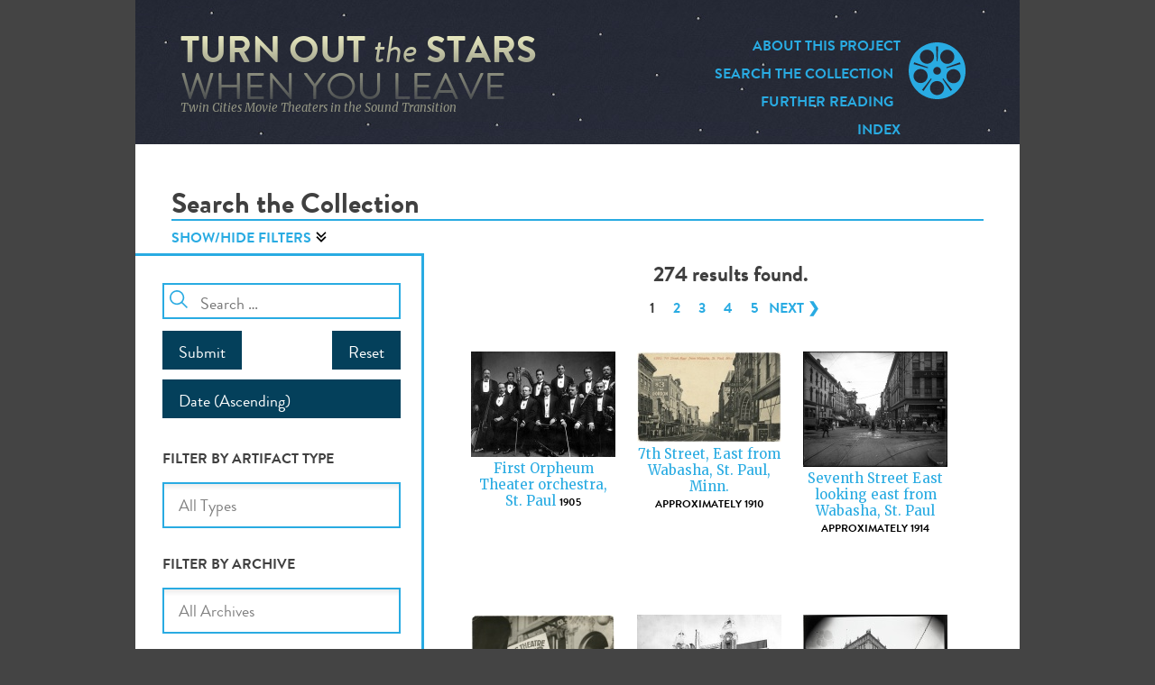

--- FILE ---
content_type: text/html; charset=UTF-8
request_url: http://turnoutthestars.org/search/?_sft_location=chicago
body_size: 16619
content:

<!DOCTYPE html>
	<html lang="en-US">
	<head>
	<base href="">
	<meta charset="UTF-8">
	<meta name="keywords" content="Turn Out the Stars, Turn Out the Stars When You Leave, movie theater history, movie theater labor, Twin Cities labor history, Twin Cities, motion pictures, labor unions, Minneapolis, Saint Paul, movie theater, sound cinema, talkies">
	<meta name="description" content="A story of Twin Cities motion picture theaters, labor unions and the sound transition.">
	<meta name="author" content="Gordon McAlpin">
	<link rel="stylesheet" href="/wp-content/themes/academia/style.css" />
	<link rel="shortcut icon" href="/wp-content/themes/academia/favicon.ico">
	<link href='https://fonts.googleapis.com/css?family=Merriweather:400,400italic,700,700italic' rel='stylesheet' type='text/css'>
	<link rel="apple-touch-icon-precomposed" sizes="76x76" href="/wp-content/themes/academia/img/apple-icon-76x76.png" />
	<link rel="apple-touch-icon-precomposed" sizes="120x120" href="/wp-content/themes/academia/img/apple-icon-120x120.png" />
	<link rel="apple-touch-icon-precomposed" sizes="152x152" href="/wp-content/themes/academia/img/apple-icon-152x152.png" />
	<link rel="apple-touch-icon-precomposed" sizes="167x167" href="/wp-content/themes/academia/img/apple-icon-167x167.png" />
	<link rel="apple-touch-icon-precomposed" sizes="180x180" href="/wp-content/themes/academia/img/apple-icon-180x180.png" />
	<script type="text/javascript" src="https://code.jquery.com/jquery-2.1.1.min.js"></script>
	<script type="text/javascript" src="/wp-content/themes/academia/js/script.js"></script>
	
	<title>Turn Out the Stars When You Leave &#8211; Twin Cities Movie Theaters in the Sound Transition</title>
<link rel='dns-prefetch' href='//s.w.org' />
<link rel="alternate" type="application/rss+xml" title="Turn Out the Stars When You Leave &raquo; Feed" href="http://turnoutthestars.org/feed/" />
<link rel="alternate" type="application/rss+xml" title="Turn Out the Stars When You Leave &raquo; Comments Feed" href="http://turnoutthestars.org/comments/feed/" />
		<script type="text/javascript">
			window._wpemojiSettings = {"baseUrl":"https:\/\/s.w.org\/images\/core\/emoji\/2.2.1\/72x72\/","ext":".png","svgUrl":"https:\/\/s.w.org\/images\/core\/emoji\/2.2.1\/svg\/","svgExt":".svg","source":{"concatemoji":"http:\/\/turnoutthestars.org\/wp-includes\/js\/wp-emoji-release.min.js?ver=4.7.3"}};
			!function(a,b,c){function d(a){var b,c,d,e,f=String.fromCharCode;if(!k||!k.fillText)return!1;switch(k.clearRect(0,0,j.width,j.height),k.textBaseline="top",k.font="600 32px Arial",a){case"flag":return k.fillText(f(55356,56826,55356,56819),0,0),!(j.toDataURL().length<3e3)&&(k.clearRect(0,0,j.width,j.height),k.fillText(f(55356,57331,65039,8205,55356,57096),0,0),b=j.toDataURL(),k.clearRect(0,0,j.width,j.height),k.fillText(f(55356,57331,55356,57096),0,0),c=j.toDataURL(),b!==c);case"emoji4":return k.fillText(f(55357,56425,55356,57341,8205,55357,56507),0,0),d=j.toDataURL(),k.clearRect(0,0,j.width,j.height),k.fillText(f(55357,56425,55356,57341,55357,56507),0,0),e=j.toDataURL(),d!==e}return!1}function e(a){var c=b.createElement("script");c.src=a,c.defer=c.type="text/javascript",b.getElementsByTagName("head")[0].appendChild(c)}var f,g,h,i,j=b.createElement("canvas"),k=j.getContext&&j.getContext("2d");for(i=Array("flag","emoji4"),c.supports={everything:!0,everythingExceptFlag:!0},h=0;h<i.length;h++)c.supports[i[h]]=d(i[h]),c.supports.everything=c.supports.everything&&c.supports[i[h]],"flag"!==i[h]&&(c.supports.everythingExceptFlag=c.supports.everythingExceptFlag&&c.supports[i[h]]);c.supports.everythingExceptFlag=c.supports.everythingExceptFlag&&!c.supports.flag,c.DOMReady=!1,c.readyCallback=function(){c.DOMReady=!0},c.supports.everything||(g=function(){c.readyCallback()},b.addEventListener?(b.addEventListener("DOMContentLoaded",g,!1),a.addEventListener("load",g,!1)):(a.attachEvent("onload",g),b.attachEvent("onreadystatechange",function(){"complete"===b.readyState&&c.readyCallback()})),f=c.source||{},f.concatemoji?e(f.concatemoji):f.wpemoji&&f.twemoji&&(e(f.twemoji),e(f.wpemoji)))}(window,document,window._wpemojiSettings);
		</script>
		<style type="text/css">
img.wp-smiley,
img.emoji {
	display: inline !important;
	border: none !important;
	box-shadow: none !important;
	height: 1em !important;
	width: 1em !important;
	margin: 0 .07em !important;
	vertical-align: -0.1em !important;
	background: none !important;
	padding: 0 !important;
}
</style>
<link rel='stylesheet' id='search-filter-plugin-styles-css'  href='http://turnoutthestars.org/wp-content/plugins/search-filter-pro/public/assets/css/search-filter.min.css?ver=2.3.2' type='text/css' media='all' />
<link rel='stylesheet' id='academia-style-css'  href='http://turnoutthestars.org/wp-content/themes/academia/style.css?ver=4.7.3' type='text/css' media='all' />
<link rel='https://api.w.org/' href='http://turnoutthestars.org/wp-json/' />
<link rel="EditURI" type="application/rsd+xml" title="RSD" href="http://turnoutthestars.org/xmlrpc.php?rsd" />
<link rel="wlwmanifest" type="application/wlwmanifest+xml" href="http://turnoutthestars.org/wp-includes/wlwmanifest.xml" /> 
<meta name="generator" content="WordPress 4.7.3" />
<script type="text/javascript">
	window._se_plugin_version = '8.1.9';
</script>
<link rel="icon" href="http://turnoutthestars.org/wp-content/uploads/cropped-tots-film-160x160.png" sizes="32x32" />
<link rel="icon" href="http://turnoutthestars.org/wp-content/uploads/cropped-tots-film.png" sizes="192x192" />
<link rel="apple-touch-icon-precomposed" href="http://turnoutthestars.org/wp-content/uploads/cropped-tots-film.png" />
<meta name="msapplication-TileImage" content="http://turnoutthestars.org/wp-content/uploads/cropped-tots-film.png" />
</head>

<body><a name="top"></a>
<div id="container_3" class="alpha omega">

	<header id="sitehead" class="grid_3">
		<div class="title glow"><a href="/">Turn Out <span class="the">the</span> Stars<br/><span class="lesser caps">When You Leave</span></a></div>
		<div class="tagline">Twin Cities Movie Theaters in the Sound Transition</div>

		<div class="filmbutton"><a href="/"><svg version="1.1" xmlns="http://www.w3.org/2000/svg" xmlns:xlink="http://www.w3.org/1999/xlink" x="0px" y="0px"
	 viewBox="0 0 62.9 62.9" enable-background="new 0 0 62.9 62.9" xml:space="preserve">
<path class="filme" d="M31.5,0C14.1,0,0,14.1,0,31.4c0,17.4,14.1,31.5,31.5,31.5c17.4,0,31.5-14.1,31.5-31.5
			C62.9,14.1,48.8,0,31.5,0z M36.4,11.4c2.5-3.5,7.4-4.3,10.9-1.7c3.5,2.5,4.3,7.4,1.7,10.9c-2.5,3.5-7.4,4.3-10.9,1.7
			C34.7,19.8,33.9,14.9,36.4,11.4z M32.5,4.5l-0.5,16.1h-1L30.4,4.5H32.5z M31.5,27.2c2.4,0,4.3,1.9,4.3,4.3c0,2.4-1.9,4.3-4.3,4.3
			c-2.4,0-4.3-1.9-4.3-4.3C27.2,29.1,29.1,27.2,31.5,27.2z M15.7,9.6c3.5-2.5,8.4-1.8,10.9,1.7c2.5,3.5,1.7,8.4-1.7,10.9
			c-3.5,2.5-8.4,1.8-10.9-1.7C11.4,17,12.2,12.1,15.7,9.6z M6.2,22.1l15.2,5.5l-0.3,1L5.5,24.1L6.2,22.1z M5.8,39.7
			c-1.3-4.1,0.9-8.5,5-9.8c4.1-1.3,8.5,0.9,9.8,5c1.3,4.1-0.9,8.5-5,9.8C11.5,46,7.1,43.8,5.8,39.7z M14.8,52.6l9.9-12.7l0.8,0.6
			l-9,13.4L14.8,52.6z M31.4,58.4c-4.3,0-7.8-3.5-7.8-7.8c0-4.3,3.5-7.8,7.8-7.8c4.3,0,7.8,3.5,7.8,7.8
			C39.2,54.9,35.7,58.4,31.4,58.4z M46.4,53.9l-9-13.4l0.8-0.6l9.9,12.7L46.4,53.9z M57,39.9c-1.3,4.1-5.7,6.3-9.8,5
			c-4.1-1.3-6.3-5.7-5-9.8c1.3-4.1,5.7-6.3,9.8-5C56.1,31.4,58.4,35.8,57,39.9z M57.4,24.1l-15.5,4.5l-0.3-1l15.1-5.5L57.4,24.1z"/>
</svg></a></div>
		<nav class="sitenav">
	<div class="menu-site-menu-container"><ul id="site-menu" class="menu"><li id="menu-item-77" class="menu-item menu-item-type-post_type menu-item-object-page menu-item-77"><a href="http://turnoutthestars.org/about-this-project/">About This Project</a></li>
<li id="menu-item-75" class="menu-item menu-item-type-post_type menu-item-object-page menu-item-75"><a href="http://turnoutthestars.org/search/">Search the Collection</a></li>
<li id="menu-item-1005" class="menu-item menu-item-type-post_type menu-item-object-page menu-item-1005"><a href="http://turnoutthestars.org/further-reading/">Further Reading</a></li>
<li id="menu-item-310" class="menu-item menu-item-type-post_type menu-item-object-page menu-item-310"><a href="http://turnoutthestars.org/index/">Index</a></li>
</ul></div>		</nav>
	</header> <!-- #masthead -->
<div id="main_search" class="grid_3 alpha omega">
	<h1>Search the Collection</h1>
	<a id="advanced" class="toggleOn">Show/Hide Filters</a>
</div>
<br clear="all" />	
<div id="options" class="grid_1 alpha">
	<form data-sf-form-id='2125' data-is-rtl='0' data-maintain-state='' data-results-url='http://turnoutthestars.org/search/' data-ajax-url='http://turnoutthestars.org/search/?sf_data=all' data-ajax-form-url='http://turnoutthestars.org/?sfid=2125&amp;sf_action=get_data&amp;sf_data=form' data-display-result-method='archive' data-use-history-api='1' data-template-loaded='1' data-lang-code='' data-ajax='1' data-ajax-data-type='html' data-ajax-target='#main' data-ajax-pagination-type='normal' data-ajax-links-selector='.pagination a' data-update-ajax-url='1' data-scroll-to-pos='0' data-init-paged='1' data-auto-update='1' data-auto-count='1' data-auto-count-refresh-mode='1' action='http://turnoutthestars.org/search/' method='post' class='searchandfilter' id='search-filter-form-2125' autocomplete='off'><ul><li class="sf-field-search" data-sf-field-name="search" data-sf-field-type="search" data-sf-field-input-type="">		<label><input placeholder="Search …" name="_sf_search[]" class="sf-input-text" type="text" value="" title=""></label>		</li><li class="sf-field-submit" data-sf-field-name="submit" data-sf-field-type="submit" data-sf-field-input-type=""><input type="submit" name="_sf_submit" value="Submit"></li><li class="sf-field-reset" data-sf-field-name="reset" data-sf-field-type="reset" data-sf-field-input-type="button"><input type="submit" class="search-filter-reset" name="_sf_reset" value="Reset" data-search-form-id="2125" data-sf-submit-form="always"></li><li class="sf-field-sort_order" data-sf-field-name="_sf_sort_order" data-sf-field-type="sort_order" data-sf-field-input-type="select">		<label>
				<select name="_sf_sort_order[]" class="sf-input-select" title="">
			
						<option class="sf-level-0 sf-item-0 sf-option-active" selected="selected" data-sf-depth="0" value="">Date (Ascending)</option>
						<option class="sf-level-0 " data-sf-depth="0" value="date+desc">Date (Descending)</option>
						<option class="sf-level-0 " data-sf-depth="0" value="title+asc">Title (Ascending)</option>
						<option class="sf-level-0 " data-sf-depth="0" value="title+desc">Title (Descending)</option>
					</select>
		</label>		</li><li class="sf-field-category" data-sf-field-name="_sft_category" data-sf-field-type="category" data-sf-field-input-type="multiselect" data-sf-combobox="1"><h4>Filter by Artifact Type</h4>		<label>
		<span class="screen-reader-text">All Types</span>		<select data-combobox="1" data-placeholder="All Types" data-operator="or" multiple="multiple" name="_sft_category[]" class="sf-input-select" title="All Types">
			
						<option class="sf-level-0 sf-item-9" data-sf-count="106" data-sf-depth="0" value="figures">Figures&nbsp;&nbsp;(106)</option>
						<option class="sf-level-1 sf-item-270" data-sf-count="11" data-sf-depth="1" value="ads">&nbsp;&nbsp;&nbsp;Advertisements&nbsp;&nbsp;(11)</option>
						<option class="sf-level-1 sf-item-11" data-sf-count="12" data-sf-depth="1" value="illos">&nbsp;&nbsp;&nbsp;Illustrations&nbsp;&nbsp;(12)</option>
						<option class="sf-level-1 sf-item-12" data-sf-count="90" data-sf-depth="1" value="photos">&nbsp;&nbsp;&nbsp;Photographs&nbsp;&nbsp;(90)</option>
						<option class="sf-level-0 sf-item-4" data-sf-count="165" data-sf-depth="0" value="sources">Sources&nbsp;&nbsp;(165)</option>
						<option class="sf-level-1 sf-item-5" data-sf-count="48" data-sf-depth="1" value="books">&nbsp;&nbsp;&nbsp;Books&nbsp;&nbsp;(48)</option>
						<option class="sf-level-1 sf-item-6" data-sf-count="1" data-sf-depth="1" value="gov-pubs">&nbsp;&nbsp;&nbsp;Government Publications&nbsp;&nbsp;(1)</option>
						<option class="sf-level-1 sf-item-7" data-sf-count="21" data-sf-depth="1" value="labor-news">&nbsp;&nbsp;&nbsp;Labor Newspapers&nbsp;&nbsp;(21)</option>
						<option class="sf-level-1 sf-item-8" data-sf-count="40" data-sf-depth="1" value="mainstream">&nbsp;&nbsp;&nbsp;Mainstream Media&nbsp;&nbsp;(40)</option>
						<option class="sf-level-1 sf-item-198" data-sf-count="1" data-sf-depth="1" value="misc">&nbsp;&nbsp;&nbsp;Miscellaneous&nbsp;&nbsp;(1)</option>
						<option class="sf-level-1 sf-item-406" data-sf-count="15" data-sf-depth="1" value="statistics">&nbsp;&nbsp;&nbsp;Statistics&nbsp;&nbsp;(15)</option>
						<option class="sf-level-1 sf-item-13" data-sf-count="53" data-sf-depth="1" value="trades">&nbsp;&nbsp;&nbsp;Trade Journals&nbsp;&nbsp;(53)</option>
					</select>
		</label>		</li><li class="sf-field-post-meta-archive" data-sf-field-name="_sfm_archive" data-sf-field-type="post_meta" data-sf-field-input-type="multiselect" data-sf-meta-type="choice" data-sf-combobox="1"><h4>Filter by Archive</h4>		<label>
		<span class="screen-reader-text">All Archives</span>		<select data-operator="and" data-combobox="1" data-placeholder="All Archives" multiple="multiple" name="_sfm_archive[]" class="sf-input-select" title="All Archives">
			
						<option class="sf-level-0 " data-sf-count="1" data-sf-depth="0" value="Chicago History Museum">Chicago History Museum&nbsp;&nbsp;(1)</option>
						<option class="sf-level-0 " data-sf-count="1" data-sf-depth="0" value="Chicago Tribune">Chicago Tribune&nbsp;&nbsp;(1)</option>
						<option class="sf-level-0 " data-sf-count="4" data-sf-depth="0" value="Cinema Treasures">Cinema Treasures&nbsp;&nbsp;(4)</option>
						<option class="sf-level-0 " data-sf-count="7" data-sf-depth="0" value="Hennepin County Library">Hennepin County Library&nbsp;&nbsp;(7)</option>
						<option class="sf-level-0 " data-sf-count="1" data-sf-depth="0" value="Hennepin Theatre Trust">Hennepin Theatre Trust&nbsp;&nbsp;(1)</option>
						<option class="sf-level-0 " data-sf-count="1" data-sf-depth="0" value="JSTOR">JSTOR&nbsp;&nbsp;(1)</option>
						<option class="sf-level-0 " data-sf-count="12" data-sf-depth="0" value="Labor Review Archive Project">Labor Review Archive Project&nbsp;&nbsp;(12)</option>
						<option class="sf-level-0 " data-sf-count="3" data-sf-depth="0" value="Library of Congress">Library of Congress&nbsp;&nbsp;(3)</option>
						<option class="sf-level-0 " data-sf-count="2" data-sf-depth="0" value="Margaret Herrick Library Digital Collections">Margaret Herrick Library Digital Collections&nbsp;&nbsp;(2)</option>
						<option class="sf-level-0 " data-sf-count="2" data-sf-depth="0" value="Marxists’ Internet Archive">Marxists’ Internet Archive&nbsp;&nbsp;(2)</option>
						<option class="sf-level-0 " data-sf-count="1" data-sf-depth="0" value="Minneapolis Public Library">Minneapolis Public Library&nbsp;&nbsp;(1)</option>
						<option class="sf-level-0 " data-sf-count="75" data-sf-depth="0" value="Minnesota Historical Society">Minnesota Historical Society&nbsp;&nbsp;(75)</option>
						<option class="sf-level-0 " data-sf-count="15" data-sf-depth="0" value="New York Times">New York Times&nbsp;&nbsp;(15)</option>
						<option class="sf-level-0 " data-sf-count="2" data-sf-depth="0" value="Paradise Center for the Arts">Paradise Center for the Arts&nbsp;&nbsp;(2)</option>
						<option class="sf-level-0 " data-sf-count="1" data-sf-depth="0" value="Placeography">Placeography&nbsp;&nbsp;(1)</option>
						<option class="sf-level-0 " data-sf-count="108" data-sf-depth="0" value="The Internet Archive">The Internet Archive&nbsp;&nbsp;(108)</option>
						<option class="sf-level-0 " data-sf-count="1" data-sf-depth="0" value="Theater Historical Society of America">Theater Historical Society of America&nbsp;&nbsp;(1)</option>
						<option class="sf-level-0 " data-sf-count="5" data-sf-depth="0" value="Union Advocate Digital Archives">Union Advocate Digital Archives&nbsp;&nbsp;(5)</option>
						<option class="sf-level-0 " data-sf-count="18" data-sf-depth="0" value="University of Minnesota Libraries">University of Minnesota Libraries&nbsp;&nbsp;(18)</option>
						<option class="sf-level-0 " data-sf-count="1" data-sf-depth="0" value="UNZ.org">UNZ.org&nbsp;&nbsp;(1)</option>
					</select>
		</label>		</li><li class="sf-field-post-meta-pubname" data-sf-field-name="_sfm_pubname" data-sf-field-type="post_meta" data-sf-field-input-type="multiselect" data-sf-meta-type="choice" data-sf-combobox="1"><h4>Filter by Publication</h4>		<label>
		<span class="screen-reader-text">All Publications</span>		<select data-operator="or" data-combobox="1" data-placeholder="All Publications" multiple="multiple" name="_sfm_pubname[]" class="sf-input-select" title="All Publications">
			
						<option class="sf-level-0 " data-sf-count="1" data-sf-depth="0" value="Academy of Motion Picture Arts and Sciences (brochure)">Academy of Motion Picture Arts and Sciences (brochure)&nbsp;&nbsp;(1)</option>
						<option class="sf-level-0 " data-sf-count="1" data-sf-depth="0" value="American Appeal">American Appeal&nbsp;&nbsp;(1)</option>
						<option class="sf-level-0 " data-sf-count="2" data-sf-depth="0" value="Duluth Labor World">Duluth Labor World&nbsp;&nbsp;(2)</option>
						<option class="sf-level-0 " data-sf-count="2" data-sf-depth="0" value="Exhibitors Trade Review">Exhibitors Trade Review&nbsp;&nbsp;(2)</option>
						<option class="sf-level-0 " data-sf-count="1" data-sf-depth="0" value="Handbook of American Trade-Unions 1926">Handbook of American Trade-Unions 1926&nbsp;&nbsp;(1)</option>
						<option class="sf-level-0 " data-sf-count="8" data-sf-depth="0" value="Minneapolis Journal">Minneapolis Journal&nbsp;&nbsp;(8)</option>
						<option class="sf-level-0 " data-sf-count="12" data-sf-depth="0" value="Minneapolis Labor Review">Minneapolis Labor Review&nbsp;&nbsp;(12)</option>
						<option class="sf-level-0 " data-sf-count="1" data-sf-depth="0" value="Minneapolis Tribune">Minneapolis Tribune&nbsp;&nbsp;(1)</option>
						<option class="sf-level-0 " data-sf-count="5" data-sf-depth="0" value="Minnesota Union Advocate">Minnesota Union Advocate&nbsp;&nbsp;(5)</option>
						<option class="sf-level-0 " data-sf-count="13" data-sf-depth="0" value="Motion Picture News">Motion Picture News&nbsp;&nbsp;(13)</option>
						<option class="sf-level-0 " data-sf-count="15" data-sf-depth="0" value="New York Times">New York Times&nbsp;&nbsp;(15)</option>
						<option class="sf-level-0 " data-sf-count="1" data-sf-depth="0" value="Saint Paul Dispatch">Saint Paul Dispatch&nbsp;&nbsp;(1)</option>
						<option class="sf-level-0 " data-sf-count="8" data-sf-depth="0" value="St. Paul Pioneer Press">St. Paul Pioneer Press&nbsp;&nbsp;(8)</option>
						<option class="sf-level-0 " data-sf-count="12" data-sf-depth="0" value="The 1930 Film Daily Year Book">The 1930 Film Daily Year Book&nbsp;&nbsp;(12)</option>
						<option class="sf-level-0 " data-sf-count="8" data-sf-depth="0" value="The 1931 Film Daily Year Book">The 1931 Film Daily Year Book&nbsp;&nbsp;(8)</option>
						<option class="sf-level-0 " data-sf-count="5" data-sf-depth="0" value="The 1932 Film Daily Year Book">The 1932 Film Daily Year Book&nbsp;&nbsp;(5)</option>
						<option class="sf-level-0 " data-sf-count="34" data-sf-depth="0" value="The Film Daily">The Film Daily&nbsp;&nbsp;(34)</option>
						<option class="sf-level-0 " data-sf-count="6" data-sf-depth="0" value="The Film Daily 1928 Year Book">The Film Daily 1928 Year Book&nbsp;&nbsp;(6)</option>
						<option class="sf-level-0 " data-sf-count="10" data-sf-depth="0" value="The Film Daily 1929 Year Book">The Film Daily 1929 Year Book&nbsp;&nbsp;(10)</option>
						<option class="sf-level-0 " data-sf-count="2" data-sf-depth="0" value="The Film Daily Year Book 1928">The Film Daily Year Book 1928&nbsp;&nbsp;(2)</option>
						<option class="sf-level-0 " data-sf-count="5" data-sf-depth="0" value="The Film Year Book 1927">The Film Year Book 1927&nbsp;&nbsp;(5)</option>
						<option class="sf-level-0 " data-sf-count="1" data-sf-depth="0" value="The Labor Defender">The Labor Defender&nbsp;&nbsp;(1)</option>
						<option class="sf-level-0 " data-sf-count="1" data-sf-depth="0" value="The Literary Digest">The Literary Digest&nbsp;&nbsp;(1)</option>
						<option class="sf-level-0 " data-sf-count="6" data-sf-depth="0" value="Variety">Variety&nbsp;&nbsp;(6)</option>
					</select>
		</label>		</li><li class="sf-field-taxonomy-locations" data-sf-field-name="_sft_locations" data-sf-field-type="taxonomy" data-sf-field-input-type="multiselect" data-sf-combobox="1"><h4>Filter by Location</h4>		<label>
		<span class="screen-reader-text">All Locations</span>		<select data-combobox="1" data-placeholder="All Locations" data-operator="and" multiple="multiple" name="_sft_locations[]" class="sf-input-select" title="All Locations">
			
						<option class="sf-level-0 sf-item-398" data-sf-count="3" data-sf-depth="0" value="california">California&nbsp;&nbsp;(3)</option>
						<option class="sf-level-1 sf-item-396" data-sf-count="3" data-sf-depth="1" value="hollywood">&nbsp;&nbsp;&nbsp;Hollywood&nbsp;&nbsp;(3)</option>
						<option class="sf-level-1 sf-item-397" data-sf-count="2" data-sf-depth="1" value="los-angeles">&nbsp;&nbsp;&nbsp;Los Angeles&nbsp;&nbsp;(2)</option>
						<option class="sf-level-0 sf-item-400" data-sf-count="11" data-sf-depth="0" value="illinois">Illinois&nbsp;&nbsp;(11)</option>
						<option class="sf-level-1 sf-item-399" data-sf-count="11" data-sf-depth="1" value="chicago">&nbsp;&nbsp;&nbsp;Chicago&nbsp;&nbsp;(11)</option>
						<option class="sf-level-0 sf-item-391" data-sf-count="151" data-sf-depth="0" value="minnesota">Minnesota&nbsp;&nbsp;(151)</option>
						<option class="sf-level-1 sf-item-454" data-sf-count="1" data-sf-depth="1" value="columbus-heights">&nbsp;&nbsp;&nbsp;Columbus Heights&nbsp;&nbsp;(1)</option>
						<option class="sf-level-1 sf-item-390" data-sf-count="125" data-sf-depth="1" value="minneapolis">&nbsp;&nbsp;&nbsp;Minneapolis&nbsp;&nbsp;(125)</option>
						<option class="sf-level-1 sf-item-445" data-sf-count="1" data-sf-depth="1" value="rochester">&nbsp;&nbsp;&nbsp;Rochester&nbsp;&nbsp;(1)</option>
						<option class="sf-level-1 sf-item-392" data-sf-count="69" data-sf-depth="1" value="saint-paul">&nbsp;&nbsp;&nbsp;Saint Paul&nbsp;&nbsp;(69)</option>
						<option class="sf-level-0 sf-item-395" data-sf-count="2" data-sf-depth="0" value="new-york">New York&nbsp;&nbsp;(2)</option>
						<option class="sf-level-1 sf-item-394" data-sf-count="2" data-sf-depth="1" value="new-york-city">&nbsp;&nbsp;&nbsp;New York City&nbsp;&nbsp;(2)</option>
						<option class="sf-level-0 sf-item-403" data-sf-count="1" data-sf-depth="0" value="washington">Washington&nbsp;&nbsp;(1)</option>
						<option class="sf-level-1 sf-item-402" data-sf-count="1" data-sf-depth="1" value="seattle">&nbsp;&nbsp;&nbsp;Seattle&nbsp;&nbsp;(1)</option>
						<option class="sf-level-0 sf-item-401" data-sf-count="1" data-sf-depth="0" value="washington-dc">Washington DC&nbsp;&nbsp;(1)</option>
						<option class="sf-level-0 sf-item-405" data-sf-count="1" data-sf-depth="0" value="wisconsin">Wisconsin&nbsp;&nbsp;(1)</option>
						<option class="sf-level-1 sf-item-404" data-sf-count="1" data-sf-depth="1" value="milwaukee">&nbsp;&nbsp;&nbsp;Milwaukee&nbsp;&nbsp;(1)</option>
					</select>
		</label>		</li><li class="sf-field-taxonomy-dates" data-sf-field-name="_sft_dates" data-sf-field-type="taxonomy" data-sf-field-input-type="multiselect" data-sf-combobox="1"><h4>Filter by Date Tags</h4>		<label>
		<span class="screen-reader-text">All Dates</span>		<select data-combobox="1" data-placeholder="All Dates" data-operator="or" multiple="multiple" name="_sft_dates[]" class="sf-input-select" title="All Dates">
			
						<option class="sf-level-0 sf-item-457" data-sf-count="1" data-sf-depth="0" value="1900s">1900s&nbsp;&nbsp;(1)</option>
						<option class="sf-level-1 sf-item-458" data-sf-count="1" data-sf-depth="1" value="1905">&nbsp;&nbsp;&nbsp;1905&nbsp;&nbsp;(1)</option>
						<option class="sf-level-0 sf-item-460" data-sf-count="2" data-sf-depth="0" value="1910s">1910s&nbsp;&nbsp;(2)</option>
						<option class="sf-level-1 sf-item-459" data-sf-count="1" data-sf-depth="1" value="1910">&nbsp;&nbsp;&nbsp;1910&nbsp;&nbsp;(1)</option>
						<option class="sf-level-1 sf-item-461" data-sf-count="1" data-sf-depth="1" value="1917">&nbsp;&nbsp;&nbsp;1917&nbsp;&nbsp;(1)</option>
						<option class="sf-level-2 sf-item-501" data-sf-count="1" data-sf-depth="2" value="11-1917">&nbsp;&nbsp;&nbsp;&nbsp;&nbsp;&nbsp;November 1917&nbsp;&nbsp;(1)</option>
						<option class="sf-level-0 sf-item-463" data-sf-count="171" data-sf-depth="0" value="1920s">1920s&nbsp;&nbsp;(171)</option>
						<option class="sf-level-1 sf-item-462" data-sf-count="3" data-sf-depth="1" value="1920">&nbsp;&nbsp;&nbsp;1920&nbsp;&nbsp;(3)</option>
						<option class="sf-level-1 sf-item-464" data-sf-count="1" data-sf-depth="1" value="1921">&nbsp;&nbsp;&nbsp;1921&nbsp;&nbsp;(1)</option>
						<option class="sf-level-1 sf-item-465" data-sf-count="1" data-sf-depth="1" value="1923">&nbsp;&nbsp;&nbsp;1923&nbsp;&nbsp;(1)</option>
						<option class="sf-level-1 sf-item-466" data-sf-count="9" data-sf-depth="1" value="1925">&nbsp;&nbsp;&nbsp;1925&nbsp;&nbsp;(9)</option>
						<option class="sf-level-2 sf-item-486" data-sf-count="1" data-sf-depth="2" value="08-1925">&nbsp;&nbsp;&nbsp;&nbsp;&nbsp;&nbsp;August 1925&nbsp;&nbsp;(1)</option>
						<option class="sf-level-2 sf-item-503" data-sf-count="1" data-sf-depth="2" value="10-1925">&nbsp;&nbsp;&nbsp;&nbsp;&nbsp;&nbsp;October 1925&nbsp;&nbsp;(1)</option>
						<option class="sf-level-1 sf-item-467" data-sf-count="6" data-sf-depth="1" value="1926">&nbsp;&nbsp;&nbsp;1926&nbsp;&nbsp;(6)</option>
						<option class="sf-level-1 sf-item-468" data-sf-count="97" data-sf-depth="1" value="1927">&nbsp;&nbsp;&nbsp;1927&nbsp;&nbsp;(97)</option>
						<option class="sf-level-2 sf-item-487" data-sf-count="10" data-sf-depth="2" value="08-1927">&nbsp;&nbsp;&nbsp;&nbsp;&nbsp;&nbsp;August 1927&nbsp;&nbsp;(10)</option>
						<option class="sf-level-2 sf-item-490" data-sf-count="3" data-sf-depth="2" value="12-1927">&nbsp;&nbsp;&nbsp;&nbsp;&nbsp;&nbsp;December 1927&nbsp;&nbsp;(3)</option>
						<option class="sf-level-2 sf-item-492" data-sf-count="21" data-sf-depth="2" value="07-1927">&nbsp;&nbsp;&nbsp;&nbsp;&nbsp;&nbsp;July 1927&nbsp;&nbsp;(21)</option>
						<option class="sf-level-2 sf-item-495" data-sf-count="1" data-sf-depth="2" value="06-1927">&nbsp;&nbsp;&nbsp;&nbsp;&nbsp;&nbsp;June 1927&nbsp;&nbsp;(1)</option>
						<option class="sf-level-2 sf-item-498" data-sf-count="3" data-sf-depth="2" value="05-1927">&nbsp;&nbsp;&nbsp;&nbsp;&nbsp;&nbsp;May 1927&nbsp;&nbsp;(3)</option>
						<option class="sf-level-2 sf-item-502" data-sf-count="1" data-sf-depth="2" value="11-1927">&nbsp;&nbsp;&nbsp;&nbsp;&nbsp;&nbsp;November 1927&nbsp;&nbsp;(1)</option>
						<option class="sf-level-2 sf-item-504" data-sf-count="9" data-sf-depth="2" value="10-1927">&nbsp;&nbsp;&nbsp;&nbsp;&nbsp;&nbsp;October 1927&nbsp;&nbsp;(9)</option>
						<option class="sf-level-2 sf-item-506" data-sf-count="31" data-sf-depth="2" value="09-1927">&nbsp;&nbsp;&nbsp;&nbsp;&nbsp;&nbsp;September 1927&nbsp;&nbsp;(31)</option>
						<option class="sf-level-1 sf-item-469" data-sf-count="20" data-sf-depth="1" value="1928">&nbsp;&nbsp;&nbsp;1928&nbsp;&nbsp;(20)</option>
						<option class="sf-level-2 sf-item-491" data-sf-count="1" data-sf-depth="2" value="01-1928">&nbsp;&nbsp;&nbsp;&nbsp;&nbsp;&nbsp;January 1928&nbsp;&nbsp;(1)</option>
						<option class="sf-level-2 sf-item-493" data-sf-count="3" data-sf-depth="2" value="07-1928">&nbsp;&nbsp;&nbsp;&nbsp;&nbsp;&nbsp;July 1928&nbsp;&nbsp;(3)</option>
						<option class="sf-level-2 sf-item-499" data-sf-count="1" data-sf-depth="2" value="05-1928">&nbsp;&nbsp;&nbsp;&nbsp;&nbsp;&nbsp;May 1928&nbsp;&nbsp;(1)</option>
						<option class="sf-level-2 sf-item-507" data-sf-count="1" data-sf-depth="2" value="09-1928">&nbsp;&nbsp;&nbsp;&nbsp;&nbsp;&nbsp;September 1928&nbsp;&nbsp;(1)</option>
						<option class="sf-level-1 sf-item-470" data-sf-count="24" data-sf-depth="1" value="1929">&nbsp;&nbsp;&nbsp;1929&nbsp;&nbsp;(24)</option>
						<option class="sf-level-2 sf-item-496" data-sf-count="2" data-sf-depth="2" value="03-1929">&nbsp;&nbsp;&nbsp;&nbsp;&nbsp;&nbsp;March 1929&nbsp;&nbsp;(2)</option>
						<option class="sf-level-2 sf-item-505" data-sf-count="3" data-sf-depth="2" value="10-1929">&nbsp;&nbsp;&nbsp;&nbsp;&nbsp;&nbsp;October 1929&nbsp;&nbsp;(3)</option>
						<option class="sf-level-0 sf-item-472" data-sf-count="59" data-sf-depth="0" value="1930s">1930s&nbsp;&nbsp;(59)</option>
						<option class="sf-level-1 sf-item-471" data-sf-count="20" data-sf-depth="1" value="1930">&nbsp;&nbsp;&nbsp;1930&nbsp;&nbsp;(20)</option>
						<option class="sf-level-1 sf-item-473" data-sf-count="11" data-sf-depth="1" value="1931">&nbsp;&nbsp;&nbsp;1931&nbsp;&nbsp;(11)</option>
						<option class="sf-level-1 sf-item-474" data-sf-count="4" data-sf-depth="1" value="1932">&nbsp;&nbsp;&nbsp;1932&nbsp;&nbsp;(4)</option>
						<option class="sf-level-2 sf-item-489" data-sf-count="1" data-sf-depth="2" value="12-1932">&nbsp;&nbsp;&nbsp;&nbsp;&nbsp;&nbsp;February 1932&nbsp;&nbsp;(1)</option>
						<option class="sf-level-1 sf-item-475" data-sf-count="1" data-sf-depth="1" value="1933">&nbsp;&nbsp;&nbsp;1933&nbsp;&nbsp;(1)</option>
						<option class="sf-level-1 sf-item-476" data-sf-count="2" data-sf-depth="1" value="1934">&nbsp;&nbsp;&nbsp;1934&nbsp;&nbsp;(2)</option>
						<option class="sf-level-2 sf-item-494" data-sf-count="1" data-sf-depth="2" value="07-1934">&nbsp;&nbsp;&nbsp;&nbsp;&nbsp;&nbsp;July 1934&nbsp;&nbsp;(1)</option>
						<option class="sf-level-1 sf-item-477" data-sf-count="2" data-sf-depth="1" value="1936">&nbsp;&nbsp;&nbsp;1936&nbsp;&nbsp;(2)</option>
						<option class="sf-level-1 sf-item-478" data-sf-count="2" data-sf-depth="1" value="1937">&nbsp;&nbsp;&nbsp;1937&nbsp;&nbsp;(2)</option>
						<option class="sf-level-2 sf-item-500" data-sf-count="1" data-sf-depth="2" value="05-1937">&nbsp;&nbsp;&nbsp;&nbsp;&nbsp;&nbsp;May 1937&nbsp;&nbsp;(1)</option>
						<option class="sf-level-1 sf-item-479" data-sf-count="2" data-sf-depth="1" value="1938">&nbsp;&nbsp;&nbsp;1938&nbsp;&nbsp;(2)</option>
						<option class="sf-level-2 sf-item-497" data-sf-count="1" data-sf-depth="2" value="03-1938">&nbsp;&nbsp;&nbsp;&nbsp;&nbsp;&nbsp;March 1938&nbsp;&nbsp;(1)</option>
						<option class="sf-level-0 sf-item-480" data-sf-count="4" data-sf-depth="0" value="1940s">1940s&nbsp;&nbsp;(4)</option>
						<option class="sf-level-1 sf-item-481" data-sf-count="1" data-sf-depth="1" value="1943">&nbsp;&nbsp;&nbsp;1943&nbsp;&nbsp;(1)</option>
						<option class="sf-level-0 sf-item-482" data-sf-count="2" data-sf-depth="0" value="1950s">1950s&nbsp;&nbsp;(2)</option>
						<option class="sf-level-1 sf-item-508" data-sf-count="1" data-sf-depth="1" value="1953">&nbsp;&nbsp;&nbsp;1953&nbsp;&nbsp;(1)</option>
						<option class="sf-level-0 sf-item-483" data-sf-count="1" data-sf-depth="0" value="2000s">2000s&nbsp;&nbsp;(1)</option>
						<option class="sf-level-1 sf-item-484" data-sf-count="1" data-sf-depth="1" value="2001">&nbsp;&nbsp;&nbsp;2001&nbsp;&nbsp;(1)</option>
					</select>
		</label>		</li><li class="sf-field-tag" data-sf-field-name="_sft_post_tag" data-sf-field-type="tag" data-sf-field-input-type="multiselect" data-sf-combobox="1"><h4>Filter by Tags</h4>		<label>
		<span class="screen-reader-text">All Tags</span>		<select data-combobox="1" data-placeholder="All Tags" data-operator="or" multiple="multiple" name="_sft_post_tag[]" class="sf-input-select" title="All Tags">
			
						<option class="sf-level-0 sf-item-238" data-sf-count="7" data-sf-depth="0" value="1927-chicago-theater-strike">1927 Chicago theater strike&nbsp;&nbsp;(7)</option>
						<option class="sf-level-0 sf-item-48" data-sf-count="20" data-sf-depth="0" value="1927-twin-cities-theater-strike">1927 Twin Cities theater strike&nbsp;&nbsp;(20)</option>
						<option class="sf-level-0 sf-item-434" data-sf-count="1" data-sf-depth="0" value="abram-f-myers">Abram F. Myers&nbsp;&nbsp;(1)</option>
						<option class="sf-level-0 sf-item-60" data-sf-count="11" data-sf-depth="0" value="ampas">Academy of Motion Picture Arts and Sciences&nbsp;&nbsp;(11)</option>
						<option class="sf-level-0 sf-item-230" data-sf-count="2" data-sf-depth="0" value="actors-equity-association">Actors Equity Association&nbsp;&nbsp;(2)</option>
						<option class="sf-level-0 sf-item-433" data-sf-count="1" data-sf-depth="0" value="alhambra-theater">Alhambra Theater&nbsp;&nbsp;(1)</option>
						<option class="sf-level-0 sf-item-42" data-sf-count="3" data-sf-depth="0" value="american-federation-of-labor">American Federation of Labor&nbsp;&nbsp;(3)</option>
						<option class="sf-level-0 sf-item-161" data-sf-count="7" data-sf-depth="0" value="american-federation-of-musicians">American Federation of Musicians&nbsp;&nbsp;(7)</option>
						<option class="sf-level-0 sf-item-142" data-sf-count="1" data-sf-depth="0" value="art-143">ART-143&nbsp;&nbsp;(1)</option>
						<option class="sf-level-0 sf-item-145" data-sf-count="1" data-sf-depth="0" value="art-144">ART-144&nbsp;&nbsp;(1)</option>
						<option class="sf-level-0 sf-item-99" data-sf-count="4" data-sf-depth="0" value="aster-theater">Aster Theater&nbsp;&nbsp;(4)</option>
						<option class="sf-level-0 sf-item-181" data-sf-count="2" data-sf-depth="0" value="astor-theatre">Astor Theatre&nbsp;&nbsp;(2)</option>
						<option class="sf-level-0 sf-item-82" data-sf-count="2" data-sf-depth="0" value="balaban-katz">Balaban &amp; Katz&nbsp;&nbsp;(2)</option>
						<option class="sf-level-0 sf-item-23" data-sf-count="3" data-sf-depth="0" value="belmont-theater">Belmont Theater&nbsp;&nbsp;(3)</option>
						<option class="sf-level-0 sf-item-177" data-sf-count="1" data-sf-depth="0" value="bijou-theatre">Bijou Theatre&nbsp;&nbsp;(1)</option>
						<option class="sf-level-0 sf-item-431" data-sf-count="2" data-sf-depth="0" value="block-booking">block booking&nbsp;&nbsp;(2)</option>
						<option class="sf-level-0 sf-item-140" data-sf-count="1" data-sf-depth="0" value="blue-mouse-theater">Blue Mouse Theater&nbsp;&nbsp;(1)</option>
						<option class="sf-level-0 sf-item-118" data-sf-count="15" data-sf-depth="0" value="bombings">bombings&nbsp;&nbsp;(15)</option>
						<option class="sf-level-0 sf-item-190" data-sf-count="1" data-sf-depth="0" value="calhoun-terrace">Calhoun Terrace&nbsp;&nbsp;(1)</option>
						<option class="sf-level-0 sf-item-21" data-sf-count="9" data-sf-depth="0" value="capitol-theater">Capitol Theater&nbsp;&nbsp;(9)</option>
						<option class="sf-level-0 sf-item-154" data-sf-count="1" data-sf-depth="0" value="carl-laemmle">Carl Laemmle&nbsp;&nbsp;(1)</option>
						<option class="sf-level-0 sf-item-208" data-sf-count="1" data-sf-depth="0" value="cecil-b-demille">Cecil B. DeMille&nbsp;&nbsp;(1)</option>
						<option class="sf-level-0 sf-item-125" data-sf-count="1" data-sf-depth="0" value="century-theater">Century Theater&nbsp;&nbsp;(1)</option>
						<option class="sf-level-0 sf-item-510" data-sf-count="1" data-sf-depth="0" value="charles-crickmore">Charles Crickmore&nbsp;&nbsp;(1)</option>
						<option class="sf-level-0 sf-item-446" data-sf-count="1" data-sf-depth="0" value="chateau-dodge-theatre">Chateau Dodge Theatre&nbsp;&nbsp;(1)</option>
						<option class="sf-level-0 sf-item-170" data-sf-count="2" data-sf-depth="0" value="citizens-alliance">Citizens Alliance&nbsp;&nbsp;(2)</option>
						<option class="sf-level-0 sf-item-214" data-sf-count="4" data-sf-depth="0" value="color-film">color film&nbsp;&nbsp;(4)</option>
						<option class="sf-level-0 sf-item-183" data-sf-count="1" data-sf-depth="0" value="cozy-theater">Cozy Theater&nbsp;&nbsp;(1)</option>
						<option class="sf-level-0 sf-item-350" data-sf-count="1" data-sf-depth="0" value="dale-theater">Dale Theater&nbsp;&nbsp;(1)</option>
						<option class="sf-level-0 sf-item-357" data-sf-count="1" data-sf-depth="0" value="12-december">December&nbsp;&nbsp;(1)</option>
						<option class="sf-level-0 sf-item-202" data-sf-count="1" data-sf-depth="0" value="digital-cinema">digital cinema&nbsp;&nbsp;(1)</option>
						<option class="sf-level-0 sf-item-150" data-sf-count="1" data-sf-depth="0" value="e-j-murnane">E. J. Murnane&nbsp;&nbsp;(1)</option>
						<option class="sf-level-0 sf-item-435" data-sf-count="2" data-sf-depth="0" value="e-p-ringius">E. P. Ringius&nbsp;&nbsp;(2)</option>
						<option class="sf-level-0 sf-item-159" data-sf-count="5" data-sf-depth="0" value="e-r-ruben">E. R. Ruben&nbsp;&nbsp;(5)</option>
						<option class="sf-level-0 sf-item-36" data-sf-count="1" data-sf-depth="0" value="e-m-loews-theatres">E.M. Loew&#039;s Theatres&nbsp;&nbsp;(1)</option>
						<option class="sf-level-0 sf-item-232" data-sf-count="2" data-sf-depth="0" value="exhibitors-allied-states-association">Exhibitors Allied States Association&nbsp;&nbsp;(2)</option>
						<option class="sf-level-0 sf-item-84" data-sf-count="2" data-sf-depth="0" value="famous-players-lasky">Famous Players-Lasky&nbsp;&nbsp;(2)</option>
						<option class="sf-level-0 sf-item-134" data-sf-count="1" data-sf-depth="0" value="faust-theater">Faust Theater&nbsp;&nbsp;(1)</option>
						<option class="sf-level-0 sf-item-215" data-sf-count="1" data-sf-depth="0" value="film-code-of-ethics">Film Code of Ethics&nbsp;&nbsp;(1)</option>
						<option class="sf-level-0 sf-item-33" data-sf-count="6" data-sf-depth="0" value="film-economy">film economy&nbsp;&nbsp;(6)</option>
						<option class="sf-level-0 sf-item-26" data-sf-count="31" data-sf-depth="0" value="finkelstein-ruben">Finkelstein &amp; Ruben&nbsp;&nbsp;(31)</option>
						<option class="sf-level-0 sf-item-195" data-sf-count="3" data-sf-depth="0" value="first-national-pictures">First National Pictures&nbsp;&nbsp;(3)</option>
						<option class="sf-level-0 sf-item-148" data-sf-count="2" data-sf-depth="0" value="forest-theater">Forest Theater&nbsp;&nbsp;(2)</option>
						<option class="sf-level-0 sf-item-54" data-sf-count="3" data-sf-depth="0" value="fox-film">Fox Film&nbsp;&nbsp;(3)</option>
						<option class="sf-level-0 sf-item-151" data-sf-count="1" data-sf-depth="0" value="frank-brunskill">Frank Brunskill&nbsp;&nbsp;(1)</option>
						<option class="sf-level-0 sf-item-442" data-sf-count="2" data-sf-depth="0" value="fred-birnbach">Fred Birnbach&nbsp;&nbsp;(2)</option>
						<option class="sf-level-0 sf-item-509" data-sf-count="1" data-sf-depth="0" value="fred-keightly">Fred Keightly&nbsp;&nbsp;(1)</option>
						<option class="sf-level-0 sf-item-88" data-sf-count="4" data-sf-depth="0" value="garrick-theater">Garrick Theater&nbsp;&nbsp;(4)</option>
						<option class="sf-level-0 sf-item-95" data-sf-count="1" data-sf-depth="0" value="gary-cooper">Gary Cooper&nbsp;&nbsp;(1)</option>
						<option class="sf-level-0 sf-item-206" data-sf-count="1" data-sf-depth="0" value="gateway-theater">Gateway Theater&nbsp;&nbsp;(1)</option>
						<option class="sf-level-0 sf-item-168" data-sf-count="2" data-sf-depth="0" value="gem-theater">Gem Theater&nbsp;&nbsp;(2)</option>
						<option class="sf-level-0 sf-item-207" data-sf-count="1" data-sf-depth="0" value="glenwood-palace">Glenwood Palace&nbsp;&nbsp;(1)</option>
						<option class="sf-level-0 sf-item-127" data-sf-count="3" data-sf-depth="0" value="granada-theater">Granada Theater&nbsp;&nbsp;(3)</option>
						<option class="sf-level-0 sf-item-450" data-sf-count="2" data-sf-depth="0" value="harold-d-finkelstein">Harold D. Finkelstein&nbsp;&nbsp;(2)</option>
						<option class="sf-level-0 sf-item-453" data-sf-count="1" data-sf-depth="0" value="heights-theater">Heights Theater&nbsp;&nbsp;(1)</option>
						<option class="sf-level-0 sf-item-122" data-sf-count="8" data-sf-depth="0" value="hennepin-orpheum-theater">Hennepin-Orpheum Theater&nbsp;&nbsp;(8)</option>
						<option class="sf-level-0 sf-item-52" data-sf-count="1" data-sf-depth="0" value="henrik-shipstead">Henrik Shipstead&nbsp;&nbsp;(1)</option>
						<option class="sf-level-0 sf-item-129" data-sf-count="1" data-sf-depth="0" value="homewood-theater">Homewood Theater&nbsp;&nbsp;(1)</option>
						<option class="sf-level-0 sf-item-45" data-sf-count="14" data-sf-depth="0" value="iatse">International Alliance of Theatrical Stage Employees&nbsp;&nbsp;(14)</option>
						<option class="sf-level-0 sf-item-37" data-sf-count="1" data-sf-depth="0" value="interstate-amusement-co">Interstate Amusement Co.&nbsp;&nbsp;(1)</option>
						<option class="sf-level-0 sf-item-452" data-sf-count="3" data-sf-depth="0" value="isaac-h-ruben">Isaac H. Ruben&nbsp;&nbsp;(3)</option>
						<option class="sf-level-0 sf-item-27" data-sf-count="1" data-sf-depth="0" value="j-f-cubberley">J. F. Cubberley&nbsp;&nbsp;(1)</option>
						<option class="sf-level-0 sf-item-209" data-sf-count="6" data-sf-depth="0" value="jack-alicoate">Jack Alicoate&nbsp;&nbsp;(6)</option>
						<option class="sf-level-0 sf-item-441" data-sf-count="1" data-sf-depth="0" value="joseph-elwood">Joseph Elwood&nbsp;&nbsp;(1)</option>
						<option class="sf-level-0 sf-item-353" data-sf-count="2" data-sf-depth="0" value="07-july">July&nbsp;&nbsp;(2)</option>
						<option class="sf-level-0 sf-item-64" data-sf-count="22" data-sf-depth="0" value="labor-unions">labor unions&nbsp;&nbsp;(22)</option>
						<option class="sf-level-0 sf-item-191" data-sf-count="2" data-sf-depth="0" value="lagoon-theater">Lagoon Theater&nbsp;&nbsp;(2)</option>
						<option class="sf-level-0 sf-item-119" data-sf-count="1" data-sf-depth="0" value="leonard-leigh">Leonard Leigh&nbsp;&nbsp;(1)</option>
						<option class="sf-level-0 sf-item-44" data-sf-count="2" data-sf-depth="0" value="letter-to-the-editor">Letter to the Editor&nbsp;&nbsp;(2)</option>
						<option class="sf-level-0 sf-item-167" data-sf-count="1" data-sf-depth="0" value="liberty-theater">Liberty Theater&nbsp;&nbsp;(1)</option>
						<option class="sf-level-0 sf-item-158" data-sf-count="17" data-sf-depth="0" value="liebenberg-and-kaplan">Liebenberg and Kaplan&nbsp;&nbsp;(17)</option>
						<option class="sf-level-0 sf-item-149" data-sf-count="7" data-sf-depth="0" value="logan-theater">Logan Theater&nbsp;&nbsp;(7)</option>
						<option class="sf-level-0 sf-item-180" data-sf-count="1" data-sf-depth="0" value="loring-theater">Loring Theater&nbsp;&nbsp;(1)</option>
						<option class="sf-level-0 sf-item-115" data-sf-count="6" data-sf-depth="0" value="lyceum-theater">Lyceum Theater&nbsp;&nbsp;(6)</option>
						<option class="sf-level-0 sf-item-141" data-sf-count="1" data-sf-depth="0" value="lyric-theater">Lyric Theater&nbsp;&nbsp;(1)</option>
						<option class="sf-level-0 sf-item-30" data-sf-count="2" data-sf-depth="0" value="mainstream-media">mainstream media&nbsp;&nbsp;(2)</option>
						<option class="sf-level-0 sf-item-351" data-sf-count="1" data-sf-depth="0" value="03-march">March&nbsp;&nbsp;(1)</option>
						<option class="sf-level-0 sf-item-193" data-sf-count="4" data-sf-depth="0" value="mergers">mergers&nbsp;&nbsp;(4)</option>
						<option class="sf-level-0 sf-item-107" data-sf-count="4" data-sf-depth="0" value="metropolitan-theater">Metropolitan Theater&nbsp;&nbsp;(4)</option>
						<option class="sf-level-0 sf-item-55" data-sf-count="1" data-sf-depth="0" value="mgm">MGM&nbsp;&nbsp;(1)</option>
						<option class="sf-level-0 sf-item-443" data-sf-count="1" data-sf-depth="0" value="minneapolis-musicians-association">Minneapolis Musicians Association&nbsp;&nbsp;(1)</option>
						<option class="sf-level-0 sf-item-160" data-sf-count="3" data-sf-depth="0" value="minneapolis-theater">Minneapolis Theater&nbsp;&nbsp;(3)</option>
						<option class="sf-level-0 sf-item-17" data-sf-count="7" data-sf-depth="0" value="minnesota-theater">Minnesota Theater&nbsp;&nbsp;(7)</option>
						<option class="sf-level-0 sf-item-93" data-sf-count="6" data-sf-depth="0" value="moses-l-finkelstein">Moses L. Finkelstein&nbsp;&nbsp;(6)</option>
						<option class="sf-level-0 sf-item-46" data-sf-count="21" data-sf-depth="0" value="motion-picture-operators">motion picture operators&nbsp;&nbsp;(21)</option>
						<option class="sf-level-0 sf-item-40" data-sf-count="1" data-sf-depth="0" value="mptoa">Motion Picture Theater Owners of America&nbsp;&nbsp;(1)</option>
						<option class="sf-level-0 sf-item-231" data-sf-count="2" data-sf-depth="0" value="motion-picture-theatre-owners-of-the-northwest">Motion Picture Theatre Owners of the Northwest&nbsp;&nbsp;(2)</option>
						<option class="sf-level-0 sf-item-165" data-sf-count="1" data-sf-depth="0" value="movietone">Movietone&nbsp;&nbsp;(1)</option>
						<option class="sf-level-0 sf-item-65" data-sf-count="21" data-sf-depth="0" value="musicians">musicians&nbsp;&nbsp;(21)</option>
						<option class="sf-level-0 sf-item-109" data-sf-count="1" data-sf-depth="0" value="new-garrick-theater">New Garrick Theater&nbsp;&nbsp;(1)</option>
						<option class="sf-level-0 sf-item-269" data-sf-count="1" data-sf-depth="0" value="new-national-theater">New National Theater&nbsp;&nbsp;(1)</option>
						<option class="sf-level-0 sf-item-220" data-sf-count="1" data-sf-depth="0" value="nokomis-theater">Nokomis Theater&nbsp;&nbsp;(1)</option>
						<option class="sf-level-0 sf-item-169" data-sf-count="8" data-sf-depth="0" value="northwest-theater-owners-association">Northwest Theater Owners Association&nbsp;&nbsp;(8)</option>
						<option class="sf-level-0 sf-item-356" data-sf-count="2" data-sf-depth="0" value="11-november">November&nbsp;&nbsp;(2)</option>
						<option class="sf-level-0 sf-item-355" data-sf-count="7" data-sf-depth="0" value="10-october">October&nbsp;&nbsp;(7)</option>
						<option class="sf-level-0 sf-item-120" data-sf-count="1" data-sf-depth="0" value="organists">organists&nbsp;&nbsp;(1)</option>
						<option class="sf-level-0 sf-item-239" data-sf-count="2" data-sf-depth="0" value="orpheum-circuit">Orpheum Circuit&nbsp;&nbsp;(2)</option>
						<option class="sf-level-0 sf-item-106" data-sf-count="9" data-sf-depth="0" value="orpheum-theater">Orpheum Theater&nbsp;&nbsp;(9)</option>
						<option class="sf-level-0 sf-item-163" data-sf-count="2" data-sf-depth="0" value="palace-theater">Palace Theater&nbsp;&nbsp;(2)</option>
						<option class="sf-level-0 sf-item-439" data-sf-count="2" data-sf-depth="0" value="palace-orpheum-theater">Palace–Orpheum Theater&nbsp;&nbsp;(2)</option>
						<option class="sf-level-0 sf-item-182" data-sf-count="1" data-sf-depth="0" value="pantages-theater">Pantages Theater&nbsp;&nbsp;(1)</option>
						<option class="sf-level-0 sf-item-447" data-sf-count="1" data-sf-depth="0" value="pantages-theatre-circuit">Pantages Theatre Circuit&nbsp;&nbsp;(1)</option>
						<option class="sf-level-0 sf-item-111" data-sf-count="3" data-sf-depth="0" value="paradise-theater">Paradise Theater&nbsp;&nbsp;(3)</option>
						<option class="sf-level-0 sf-item-83" data-sf-count="9" data-sf-depth="0" value="paramount-famous-lasky-corporation">Paramount Famous–Lasky Corporation&nbsp;&nbsp;(9)</option>
						<option class="sf-level-0 sf-item-58" data-sf-count="3" data-sf-depth="0" value="paramount-pictures">Paramount Pictures&nbsp;&nbsp;(3)</option>
						<option class="sf-level-0 sf-item-121" data-sf-count="3" data-sf-depth="0" value="paramount-theater">Paramount Theater&nbsp;&nbsp;(3)</option>
						<option class="sf-level-0 sf-item-78" data-sf-count="11" data-sf-depth="0" value="paramount-publix">Paramount–Publix&nbsp;&nbsp;(11)</option>
						<option class="sf-level-0 sf-item-437" data-sf-count="1" data-sf-depth="0" value="park-theater">Park Theater&nbsp;&nbsp;(1)</option>
						<option class="sf-level-0 sf-item-228" data-sf-count="1" data-sf-depth="0" value="picketing">picketing&nbsp;&nbsp;(1)</option>
						<option class="sf-level-0 sf-item-144" data-sf-count="3" data-sf-depth="0" value="president-theater">President Theater&nbsp;&nbsp;(3)</option>
						<option class="sf-level-0 sf-item-205" data-sf-count="4" data-sf-depth="0" value="projectionists">projectionists&nbsp;&nbsp;(4)</option>
						<option class="sf-level-0 sf-item-265" data-sf-count="1" data-sf-depth="0" value="radio-pictures">Radio Pictures&nbsp;&nbsp;(1)</option>
						<option class="sf-level-0 sf-item-139" data-sf-count="2" data-sf-depth="0" value="rapp-rapp">Rapp &amp; Rapp&nbsp;&nbsp;(2)</option>
						<option class="sf-level-0 sf-item-126" data-sf-count="1" data-sf-depth="0" value="ritz-theater">Ritz Theater&nbsp;&nbsp;(1)</option>
						<option class="sf-level-0 sf-item-41" data-sf-count="1" data-sf-depth="0" value="saenger-amusement-co">Saenger Amusement Co.&nbsp;&nbsp;(1)</option>
						<option class="sf-level-0 sf-item-28" data-sf-count="7" data-sf-depth="0" value="salary-slash">salary slash&nbsp;&nbsp;(7)</option>
						<option class="sf-level-0 sf-item-234" data-sf-count="1" data-sf-depth="0" value="sam-katz">Sam Katz&nbsp;&nbsp;(1)</option>
						<option class="sf-level-0 sf-item-81" data-sf-count="6" data-sf-depth="0" value="saxe-enterprises">Saxe Amusement Enterprises&nbsp;&nbsp;(6)</option>
						<option class="sf-level-0 sf-item-354" data-sf-count="2" data-sf-depth="0" value="09-september">September&nbsp;&nbsp;(2)</option>
						<option class="sf-level-0 sf-item-19" data-sf-count="3" data-sf-depth="0" value="shubert-theater">Shubert Theater&nbsp;&nbsp;(3)</option>
						<option class="sf-level-0 sf-item-212" data-sf-count="2" data-sf-depth="0" value="sound-cinema">sound cinema&nbsp;&nbsp;(2)</option>
						<option class="sf-level-0 sf-item-135" data-sf-count="3" data-sf-depth="0" value="st-clair-theater">St. Clair Theater&nbsp;&nbsp;(3)</option>
						<option class="sf-level-0 sf-item-451" data-sf-count="23" data-sf-depth="0" value="stagehands">stagehands&nbsp;&nbsp;(23)</option>
						<option class="sf-level-0 sf-item-89" data-sf-count="12" data-sf-depth="0" value="state-theater">State Theater&nbsp;&nbsp;(12)</option>
						<option class="sf-level-0 sf-item-211" data-sf-count="2" data-sf-depth="0" value="strand-theater">Strand Theater&nbsp;&nbsp;(2)</option>
						<option class="sf-level-0 sf-item-128" data-sf-count="3" data-sf-depth="0" value="suburban-world-theater">Suburban World Theater&nbsp;&nbsp;(3)</option>
						<option class="sf-level-0 sf-item-101" data-sf-count="1" data-sf-depth="0" value="summit-theater">Summit Theater&nbsp;&nbsp;(1)</option>
						<option class="sf-level-0 sf-item-222" data-sf-count="1" data-sf-depth="0" value="the-gorilla-1927">The Gorilla (1927)&nbsp;&nbsp;(1)</option>
						<option class="sf-level-0 sf-item-192" data-sf-count="1" data-sf-depth="0" value="great-depression">The Great Depression&nbsp;&nbsp;(1)</option>
						<option class="sf-level-0 sf-item-430" data-sf-count="1" data-sf-depth="0" value="the-haunted-ship">The Haunted Ship&nbsp;&nbsp;(1)</option>
						<option class="sf-level-0 sf-item-162" data-sf-count="1" data-sf-depth="0" value="the-jazz-singer">The Jazz Singer (1927)&nbsp;&nbsp;(1)</option>
						<option class="sf-level-0 sf-item-171" data-sf-count="1" data-sf-depth="0" value="the-singing-fool">The Singing Fool (1928)&nbsp;&nbsp;(1)</option>
						<option class="sf-level-0 sf-item-80" data-sf-count="3" data-sf-depth="0" value="theater-construction">theater construction&nbsp;&nbsp;(3)</option>
						<option class="sf-level-0 sf-item-63" data-sf-count="23" data-sf-depth="0" value="theater-owners">theater owners&nbsp;&nbsp;(23)</option>
						<option class="sf-level-0 sf-item-156" data-sf-count="2" data-sf-depth="0" value="theatre-owners-of-the-northwest">Theatre Owners of the Northwest&nbsp;&nbsp;(2)</option>
						<option class="sf-level-0 sf-item-153" data-sf-count="6" data-sf-depth="0" value="theodore-hays">Theodore Hays&nbsp;&nbsp;(6)</option>
						<option class="sf-level-0 sf-item-176" data-sf-count="1" data-sf-depth="0" value="time-theater">Time Theater&nbsp;&nbsp;(1)</option>
						<option class="sf-level-0 sf-item-436" data-sf-count="2" data-sf-depth="0" value="tower-theater">Tower Theater&nbsp;&nbsp;(2)</option>
						<option class="sf-level-0 sf-item-53" data-sf-count="2" data-sf-depth="0" value="trade-journals">trade journals&nbsp;&nbsp;(2)</option>
						<option class="sf-level-0 sf-item-448" data-sf-count="8" data-sf-depth="0" value="turn-out-the-stars-when-you-leave">Turn Out the Stars When You Leave&nbsp;&nbsp;(8)</option>
						<option class="sf-level-0 sf-item-237" data-sf-count="1" data-sf-depth="0" value="twin-city-amusement-trust-estate">Twin City Amusement Trust Estate&nbsp;&nbsp;(1)</option>
						<option class="sf-level-0 sf-item-31" data-sf-count="1" data-sf-depth="0" value="twin-city-theater-managers-association">Twin City Theater Managers Association&nbsp;&nbsp;(1)</option>
						<option class="sf-level-0 sf-item-197" data-sf-count="1" data-sf-depth="0" value="universal-pictures">Universal Pictures&nbsp;&nbsp;(1)</option>
						<option class="sf-level-0 sf-item-130" data-sf-count="3" data-sf-depth="0" value="uptown-theater">Uptown Theater&nbsp;&nbsp;(3)</option>
						<option class="sf-level-0 sf-item-90" data-sf-count="4" data-sf-depth="0" value="ushers">ushers&nbsp;&nbsp;(4)</option>
						<option class="sf-level-0 sf-item-22" data-sf-count="4" data-sf-depth="0" value="vitaphone">Vitaphone&nbsp;&nbsp;(4)</option>
						<option class="sf-level-0 sf-item-57" data-sf-count="7" data-sf-depth="0" value="wage-cuts">wage cuts&nbsp;&nbsp;(7)</option>
						<option class="sf-level-0 sf-item-56" data-sf-count="4" data-sf-depth="0" value="warner-brothers">Warner Brothers&nbsp;&nbsp;(4)</option>
						<option class="sf-level-0 sf-item-213" data-sf-count="1" data-sf-depth="0" value="widescreen-film">widescreen film&nbsp;&nbsp;(1)</option>
						<option class="sf-level-0 sf-item-147" data-sf-count="20" data-sf-depth="0" value="william-a-steffes">William A. Steffes&nbsp;&nbsp;(20)</option>
						<option class="sf-level-0 sf-item-196" data-sf-count="2" data-sf-depth="0" value="william-berg">William Berg&nbsp;&nbsp;(2)</option>
						<option class="sf-level-0 sf-item-61" data-sf-count="6" data-sf-depth="0" value="william-f-canavan">William F. Canavan&nbsp;&nbsp;(6)</option>
						<option class="sf-level-0 sf-item-201" data-sf-count="7" data-sf-depth="0" value="william-h-hays">William H. Hays&nbsp;&nbsp;(7)</option>
						<option class="sf-level-0 sf-item-146" data-sf-count="4" data-sf-depth="0" value="william-hamm">William Hamm&nbsp;&nbsp;(4)</option>
						<option class="sf-level-0 sf-item-203" data-sf-count="3" data-sf-depth="0" value="wonderland-theater">Wonderland Theater&nbsp;&nbsp;(3)</option>
					</select>
		</label>		</li></ul></form> </div>

			
<div id="results" class="grid_2 omega">
								<h2>274 results found.</h2>
				
	<div class="pagination">
		<span class='page-numbers current'>  1  </span>
<a class='page-numbers' href='http://turnoutthestars.org/search/?_sft_location=chicago&#038;sf_paged=2'>  2  </a>
<a class='page-numbers' href='http://turnoutthestars.org/search/?_sft_location=chicago&#038;sf_paged=3'>  3  </a>
<a class='page-numbers' href='http://turnoutthestars.org/search/?_sft_location=chicago&#038;sf_paged=4'>  4  </a>
<a class='page-numbers' href='http://turnoutthestars.org/search/?_sft_location=chicago&#038;sf_paged=5'>  5  </a>
<a class="next page-numbers" href="http://turnoutthestars.org/search/?_sft_location=chicago&#038;sf_paged=2">NEXT ❯</a>	</div>
	

						
				
<article id="post-644">
	<a href="http://turnoutthestars.org/figures/first-orpheum-theater-orchestra-st-paul/"><img width="160" height="117" src="http://turnoutthestars.org/wp-content/uploads/102739-160x117.jpg" class="attachment-thumbnail size-thumbnail wp-post-image" alt="" srcset="http://turnoutthestars.org/wp-content/uploads/102739-160x117.jpg 160w, http://turnoutthestars.org/wp-content/uploads/102739-600x439.jpg 600w, http://turnoutthestars.org/wp-content/uploads/102739.jpg 640w" sizes="(max-width: 160px) 100vw, 160px" /></a>	
	<header class="entry-header"">
		<a href="http://turnoutthestars.org/figures/first-orpheum-theater-orchestra-st-paul/">
		First Orpheum Theater orchestra, St. Paul</a> <span class="searchdate">1905</span>
	</header><!-- .entry-header -->
</article><!-- #post-## -->
			
				
<article id="post-1735">
	<a href="http://turnoutthestars.org/figures/7th-street-east-from-wabasha-st-paul-minn/"><img width="160" height="101" src="http://turnoutthestars.org/wp-content/uploads/MR2-9-SP2-1-r226-160x101.jpg" class="attachment-thumbnail size-thumbnail wp-post-image" alt="" srcset="http://turnoutthestars.org/wp-content/uploads/MR2-9-SP2-1-r226-160x101.jpg 160w, http://turnoutthestars.org/wp-content/uploads/MR2-9-SP2-1-r226-600x380.jpg 600w, http://turnoutthestars.org/wp-content/uploads/MR2-9-SP2-1-r226.jpg 768w" sizes="(max-width: 160px) 100vw, 160px" /></a>	
	<header class="entry-header"">
		<a href="http://turnoutthestars.org/figures/7th-street-east-from-wabasha-st-paul-minn/">
		7th Street, East from Wabasha, St. Paul, Minn.</a> <span class="searchdate">approximately 1910</span>
	</header><!-- .entry-header -->
</article><!-- #post-## -->
			
				
<article id="post-1729">
	<a href="http://turnoutthestars.org/figures/seventh-street-east-looking-east-from-wabasha-st-paul/"><img width="160" height="128" src="http://turnoutthestars.org/wp-content/uploads/1009-B-160x128.jpg" class="attachment-thumbnail size-thumbnail wp-post-image" alt="" srcset="http://turnoutthestars.org/wp-content/uploads/1009-B-160x128.jpg 160w, http://turnoutthestars.org/wp-content/uploads/1009-B-600x479.jpg 600w, http://turnoutthestars.org/wp-content/uploads/1009-B-880x703.jpg 880w, http://turnoutthestars.org/wp-content/uploads/1009-B.jpg 1600w" sizes="(max-width: 160px) 100vw, 160px" /></a>	
	<header class="entry-header"">
		<a href="http://turnoutthestars.org/figures/seventh-street-east-looking-east-from-wabasha-st-paul/">
		Seventh Street East looking east from Wabasha, St. Paul</a> <span class="searchdate">Approximately 1914</span>
	</header><!-- .entry-header -->
</article><!-- #post-## -->
			
				
<article id="post-1495">
	<a href="http://turnoutthestars.org/figures/picketing-the-new-national-theater-minneapolis/"><img width="160" height="115" src="http://turnoutthestars.org/wp-content/uploads/HG3-2-r5-160x115.jpg" class="attachment-thumbnail size-thumbnail wp-post-image" alt="" srcset="http://turnoutthestars.org/wp-content/uploads/HG3-2-r5-160x115.jpg 160w, http://turnoutthestars.org/wp-content/uploads/HG3-2-r5-600x430.jpg 600w, http://turnoutthestars.org/wp-content/uploads/HG3-2-r5.jpg 880w" sizes="(max-width: 160px) 100vw, 160px" /></a>	
	<header class="entry-header"">
		<a href="http://turnoutthestars.org/figures/picketing-the-new-national-theater-minneapolis/">
		Picketing the New National Theater, Minneapolis</a> <span class="searchdate">November 15, 1917</span>
	</header><!-- .entry-header -->
</article><!-- #post-## -->
			
				
<article id="post-874">
	<a href="http://turnoutthestars.org/figures/historic-central-park-theater-chicago-il/"><img width="160" height="90" src="http://turnoutthestars.org/wp-content/uploads/chi-aj-6-central-park-theatre-20130430-160x90.jpg" class="attachment-thumbnail size-thumbnail wp-post-image" alt="" srcset="http://turnoutthestars.org/wp-content/uploads/chi-aj-6-central-park-theatre-20130430-160x90.jpg 160w, http://turnoutthestars.org/wp-content/uploads/chi-aj-6-central-park-theatre-20130430-600x337.jpg 600w, http://turnoutthestars.org/wp-content/uploads/chi-aj-6-central-park-theatre-20130430-880x495.jpg 880w, http://turnoutthestars.org/wp-content/uploads/chi-aj-6-central-park-theatre-20130430.jpg 1250w" sizes="(max-width: 160px) 100vw, 160px" /></a>	
	<header class="entry-header"">
		<a href="http://turnoutthestars.org/figures/historic-central-park-theater-chicago-il/">
		Historic Central Park Theater, Chicago, IL</a> <span class="searchdate">1920s</span>
	</header><!-- .entry-header -->
</article><!-- #post-## -->
			
				
<article id="post-1101">
	<a href="http://turnoutthestars.org/figures/mn-st-paul-capitol-full-building-exterior/"><img width="160" height="127" src="http://turnoutthestars.org/wp-content/uploads/MN-St-Paul-Capitol-CAPC-negative-G0542-1300px-160x127.jpg" class="attachment-thumbnail size-thumbnail wp-post-image" alt="" srcset="http://turnoutthestars.org/wp-content/uploads/MN-St-Paul-Capitol-CAPC-negative-G0542-1300px-160x127.jpg 160w, http://turnoutthestars.org/wp-content/uploads/MN-St-Paul-Capitol-CAPC-negative-G0542-1300px-600x474.jpg 600w, http://turnoutthestars.org/wp-content/uploads/MN-St-Paul-Capitol-CAPC-negative-G0542-1300px-880x696.jpg 880w, http://turnoutthestars.org/wp-content/uploads/MN-St-Paul-Capitol-CAPC-negative-G0542-1300px.jpg 1300w" sizes="(max-width: 160px) 100vw, 160px" /></a>	
	<header class="entry-header"">
		<a href="http://turnoutthestars.org/figures/mn-st-paul-capitol-full-building-exterior/">
		MN-St Paul-Capitol Full Building Exterior</a> <span class="searchdate">1920s(?)</span>
	</header><!-- .entry-header -->
</article><!-- #post-## -->
			
				
<article id="post-727">
	<a href="http://turnoutthestars.org/figures/blue-mouse-theater-hennepin-avenue-between-seventh-and-eighth-streets-minneapolis/"><img width="139" height="160" src="http://turnoutthestars.org/wp-content/uploads/138-B-139x160.jpg" class="attachment-thumbnail size-thumbnail wp-post-image" alt="" srcset="http://turnoutthestars.org/wp-content/uploads/138-B-139x160.jpg 139w, http://turnoutthestars.org/wp-content/uploads/138-B.jpg 416w" sizes="(max-width: 139px) 100vw, 139px" /></a>	
	<header class="entry-header"">
		<a href="http://turnoutthestars.org/figures/blue-mouse-theater-hennepin-avenue-between-seventh-and-eighth-streets-minneapolis/">
		Blue Mouse Theater, Hennepin Avenue between Seventh and Eighth Streets, Minneapolis</a> <span class="searchdate">approximately 1920</span>
	</header><!-- .entry-header -->
</article><!-- #post-## -->
			
				
<article id="post-575">
	<a href="http://turnoutthestars.org/figures/boy-looking-at-movie-playbills-in-theater-lobby/"><img width="160" height="127" src="http://turnoutthestars.org/wp-content/uploads/31549-160x127.jpg" class="attachment-thumbnail size-thumbnail wp-post-image" alt="" srcset="http://turnoutthestars.org/wp-content/uploads/31549-160x127.jpg 160w, http://turnoutthestars.org/wp-content/uploads/31549-600x476.jpg 600w, http://turnoutthestars.org/wp-content/uploads/31549.jpg 605w" sizes="(max-width: 160px) 100vw, 160px" /></a>	
	<header class="entry-header"">
		<a href="http://turnoutthestars.org/figures/boy-looking-at-movie-playbills-in-theater-lobby/">
		Boy looking at movie playbills in theater lobby</a> <span class="searchdate">1920</span>
	</header><!-- .entry-header -->
</article><!-- #post-## -->
			
				
<article id="post-766">
	<a href="http://turnoutthestars.org/figures/pantages-theater-708-hennepin-minneapolis/"><img width="127" height="160" src="http://turnoutthestars.org/wp-content/uploads/NP-30425-127x160.jpg" class="attachment-thumbnail size-thumbnail wp-post-image" alt="" srcset="http://turnoutthestars.org/wp-content/uploads/NP-30425-127x160.jpg 127w, http://turnoutthestars.org/wp-content/uploads/NP-30425-475x600.jpg 475w, http://turnoutthestars.org/wp-content/uploads/NP-30425.jpg 507w" sizes="(max-width: 127px) 100vw, 127px" /></a>	
	<header class="entry-header"">
		<a href="http://turnoutthestars.org/figures/pantages-theater-708-hennepin-minneapolis/">
		Pantages Theater, 708 Hennepin, Minneapolis</a> <span class="searchdate">1920</span>
	</header><!-- .entry-header -->
</article><!-- #post-## -->
			
				
<article id="post-667">
	<a href="http://turnoutthestars.org/figures/liberty-theater-north-6th-and-lyndale-avenue-north-minneapolis-minnesota/"><img width="160" height="133" src="http://turnoutthestars.org/wp-content/uploads/4419504620_591fcf5cc5_o-160x133.jpg" class="attachment-thumbnail size-thumbnail wp-post-image" alt="" srcset="http://turnoutthestars.org/wp-content/uploads/4419504620_591fcf5cc5_o-160x133.jpg 160w, http://turnoutthestars.org/wp-content/uploads/4419504620_591fcf5cc5_o-600x497.jpg 600w, http://turnoutthestars.org/wp-content/uploads/4419504620_591fcf5cc5_o-880x729.jpg 880w, http://turnoutthestars.org/wp-content/uploads/4419504620_591fcf5cc5_o.jpg 1027w" sizes="(max-width: 160px) 100vw, 160px" /></a>	
	<header class="entry-header"">
		<a href="http://turnoutthestars.org/figures/liberty-theater-north-6th-and-lyndale-avenue-north-minneapolis-minnesota/">
		Liberty Theater, North 6th and Lyndale Avenue North, Minneapolis, Minnesota</a> <span class="searchdate">Unknown (early 1920s?)</span>
	</header><!-- .entry-header -->
</article><!-- #post-## -->
			
				
<article id="post-730">
	<a href="http://turnoutthestars.org/figures/lyceum-theater-85-south-eleventh-minneapolis/"><img width="160" height="128" src="http://turnoutthestars.org/wp-content/uploads/7622-B-160x128.jpg" class="attachment-thumbnail size-thumbnail wp-post-image" alt="" srcset="http://turnoutthestars.org/wp-content/uploads/7622-B-160x128.jpg 160w, http://turnoutthestars.org/wp-content/uploads/7622-B-600x480.jpg 600w, http://turnoutthestars.org/wp-content/uploads/7622-B-880x704.jpg 880w, http://turnoutthestars.org/wp-content/uploads/7622-B.jpg 1501w" sizes="(max-width: 160px) 100vw, 160px" /></a>	
	<header class="entry-header"">
		<a href="http://turnoutthestars.org/figures/lyceum-theater-85-south-eleventh-minneapolis/">
		Lyceum Theater, 85 South Eleventh, Minneapolis</a> <span class="searchdate">approximately 1920</span>
	</header><!-- .entry-header -->
</article><!-- #post-## -->
			
				
<article id="post-605">
	<a href="http://turnoutthestars.org/figures/summit-theater-selby-and-western-st-paul/"><img width="160" height="125" src="http://turnoutthestars.org/wp-content/uploads/1595-B-160x125.jpg" class="attachment-thumbnail size-thumbnail wp-post-image" alt="" srcset="http://turnoutthestars.org/wp-content/uploads/1595-B-160x125.jpg 160w, http://turnoutthestars.org/wp-content/uploads/1595-B-600x471.jpg 600w, http://turnoutthestars.org/wp-content/uploads/1595-B.jpg 612w" sizes="(max-width: 160px) 100vw, 160px" /></a>	
	<header class="entry-header"">
		<a href="http://turnoutthestars.org/figures/summit-theater-selby-and-western-st-paul/">
		Summit Theater, Selby and Western, St. Paul</a> <span class="searchdate">approximately 1920</span>
	</header><!-- .entry-header -->
</article><!-- #post-## -->
			
				
<article id="post-128">
	<a href="http://turnoutthestars.org/figures/stagehands-at-the-shubert-theater-minneapolis/"><img width="160" height="95" src="http://turnoutthestars.org/wp-content/uploads/N7-7-r1-160x95.jpg" class="attachment-thumbnail size-thumbnail wp-post-image" alt="" srcset="http://turnoutthestars.org/wp-content/uploads/N7-7-r1-160x95.jpg 160w, http://turnoutthestars.org/wp-content/uploads/N7-7-r1-600x356.jpg 600w, http://turnoutthestars.org/wp-content/uploads/N7-7-r1-880x522.jpg 880w, http://turnoutthestars.org/wp-content/uploads/N7-7-r1.jpg 1600w" sizes="(max-width: 160px) 100vw, 160px" /></a>	
	<header class="entry-header"">
		<a href="http://turnoutthestars.org/figures/stagehands-at-the-shubert-theater-minneapolis/">
		Stagehands at the Shubert Theater, Minneapolis</a> <span class="searchdate">approximately 1920</span>
	</header><!-- .entry-header -->
</article><!-- #post-## -->
			
				
<article id="post-781">
	<a href="http://turnoutthestars.org/figures/ritz-theater/"><img width="160" height="127" src="http://turnoutthestars.org/wp-content/uploads/103400-160x127.jpg" class="attachment-thumbnail size-thumbnail wp-post-image" alt="" srcset="http://turnoutthestars.org/wp-content/uploads/103400-160x127.jpg 160w, http://turnoutthestars.org/wp-content/uploads/103400-600x474.jpg 600w, http://turnoutthestars.org/wp-content/uploads/103400.jpg 607w" sizes="(max-width: 160px) 100vw, 160px" /></a>	
	<header class="entry-header"">
		<a href="http://turnoutthestars.org/figures/ritz-theater/">
		Ritz Theater, Minneapolis</a> <span class="searchdate">1920s(?)</span>
	</header><!-- .entry-header -->
</article><!-- #post-## -->
			
				
<article id="post-803">
	<a href="http://turnoutthestars.org/figures/astor-theatre/"><img width="160" height="130" src="http://turnoutthestars.org/wp-content/uploads/2727-160x130.jpg" class="attachment-thumbnail size-thumbnail wp-post-image" alt="" srcset="http://turnoutthestars.org/wp-content/uploads/2727-160x130.jpg 160w, http://turnoutthestars.org/wp-content/uploads/2727.jpg 593w" sizes="(max-width: 160px) 100vw, 160px" /></a>	
	<header class="entry-header"">
		<a href="http://turnoutthestars.org/figures/astor-theatre/">
		Astor Theatre, St. Paul</a> <span class="searchdate">Early 1920s(?)</span>
	</header><!-- .entry-header -->
</article><!-- #post-## -->
			
				
<article id="post-599">
	<a href="http://turnoutthestars.org/figures/interior-of-state-theater-minneapolis/"><img width="160" height="128" src="http://turnoutthestars.org/wp-content/uploads/875-B--160x128.jpg" class="attachment-thumbnail size-thumbnail wp-post-image" alt="" srcset="http://turnoutthestars.org/wp-content/uploads/875-B--160x128.jpg 160w, http://turnoutthestars.org/wp-content/uploads/875-B-.jpg 599w" sizes="(max-width: 160px) 100vw, 160px" /></a>	
	<header class="entry-header"">
		<a href="http://turnoutthestars.org/figures/interior-of-state-theater-minneapolis/">
		Interior of State Theater, Minneapolis.</a> <span class="searchdate">approximately 1925</span>
	</header><!-- .entry-header -->
</article><!-- #post-## -->
			
				
<article id="post-759">
	<a href="http://turnoutthestars.org/figures/state-crowd-in-1920s/"><img width="160" height="125" src="http://turnoutthestars.org/wp-content/uploads/Crowd-Outside-State-Theatre.jpg-160x125.png" class="attachment-thumbnail size-thumbnail wp-post-image" alt="" srcset="http://turnoutthestars.org/wp-content/uploads/Crowd-Outside-State-Theatre.jpg-160x125.png 160w, http://turnoutthestars.org/wp-content/uploads/Crowd-Outside-State-Theatre.jpg.png 600w" sizes="(max-width: 160px) 100vw, 160px" /></a>	
	<header class="entry-header"">
		<a href="http://turnoutthestars.org/figures/state-crowd-in-1920s/">
		State Crowd in 1920s</a> <span class="searchdate">approximately 1925</span>
	</header><!-- .entry-header -->
</article><!-- #post-## -->
			
				
<article id="post-769">
	<a href="http://turnoutthestars.org/figures/loring-theater-1405-nicollet-minneapolis/"><img width="125" height="160" src="http://turnoutthestars.org/wp-content/uploads/NP-34168-125x160.jpg" class="attachment-thumbnail size-thumbnail wp-post-image" alt="" srcset="http://turnoutthestars.org/wp-content/uploads/NP-34168-125x160.jpg 125w, http://turnoutthestars.org/wp-content/uploads/NP-34168.jpg 374w" sizes="(max-width: 125px) 100vw, 125px" /></a>	
	<header class="entry-header"">
		<a href="http://turnoutthestars.org/figures/loring-theater-1405-nicollet-minneapolis/">
		Loring Theater, 1405 Nicollet, Minneapolis</a> <span class="searchdate">1921</span>
	</header><!-- .entry-header -->
</article><!-- #post-## -->
			
				
<article id="post-756">
	<a href="http://turnoutthestars.org/figures/state-theatre-in-1923/"><img width="160" height="125" src="http://turnoutthestars.org/wp-content/uploads/State-Theatre-1923-160x125.png" class="attachment-thumbnail size-thumbnail wp-post-image" alt="" srcset="http://turnoutthestars.org/wp-content/uploads/State-Theatre-1923-160x125.png 160w, http://turnoutthestars.org/wp-content/uploads/State-Theatre-1923.png 600w" sizes="(max-width: 160px) 100vw, 160px" /></a>	
	<header class="entry-header"">
		<a href="http://turnoutthestars.org/figures/state-theatre-in-1923/">
		State Theatre in 1923</a> <span class="searchdate">1923</span>
	</header><!-- .entry-header -->
</article><!-- #post-## -->
			
				
<article id="post-581">
	<a href="http://turnoutthestars.org/figures/state-theater-ushers-taking-a-break/"><img width="160" height="115" src="http://turnoutthestars.org/wp-content/uploads/8489-A-160x115.jpg" class="attachment-thumbnail size-thumbnail wp-post-image" alt="" srcset="http://turnoutthestars.org/wp-content/uploads/8489-A-160x115.jpg 160w, http://turnoutthestars.org/wp-content/uploads/8489-A-600x431.jpg 600w, http://turnoutthestars.org/wp-content/uploads/8489-A.jpg 640w" sizes="(max-width: 160px) 100vw, 160px" /></a>	
	<header class="entry-header"">
		<a href="http://turnoutthestars.org/figures/state-theater-ushers-taking-a-break/">
		State Theater ushers taking a break</a> <span class="searchdate">approximately 1925</span>
	</header><!-- .entry-header -->
</article><!-- #post-## -->
			
				
<article id="post-596">
	<a href="http://turnoutthestars.org/figures/production-at-state-theater/"><img width="160" height="113" src="http://turnoutthestars.org/wp-content/uploads/8110-A-160x113.jpg" class="attachment-thumbnail size-thumbnail wp-post-image" alt="" srcset="http://turnoutthestars.org/wp-content/uploads/8110-A-160x113.jpg 160w, http://turnoutthestars.org/wp-content/uploads/8110-A-600x424.jpg 600w, http://turnoutthestars.org/wp-content/uploads/8110-A.jpg 640w" sizes="(max-width: 160px) 100vw, 160px" /></a>	
	<header class="entry-header"">
		<a href="http://turnoutthestars.org/figures/production-at-state-theater/">
		Production at State Theater</a> <span class="searchdate">approximately 1925</span>
	</header><!-- .entry-header -->
</article><!-- #post-## -->
			
				
<article id="post-610">
	<a href="http://turnoutthestars.org/figures/people-lined-up-outside-the-garrick-theater-minneapolis/"><img width="160" height="115" src="http://turnoutthestars.org/wp-content/uploads/8496-A-160x115.jpg" class="attachment-thumbnail size-thumbnail wp-post-image" alt="" srcset="http://turnoutthestars.org/wp-content/uploads/8496-A-160x115.jpg 160w, http://turnoutthestars.org/wp-content/uploads/8496-A-600x430.jpg 600w, http://turnoutthestars.org/wp-content/uploads/8496-A.jpg 640w" sizes="(max-width: 160px) 100vw, 160px" /></a>	
	<header class="entry-header"">
		<a href="http://turnoutthestars.org/figures/people-lined-up-outside-the-garrick-theater-minneapolis/">
		People lined up outside the Garrick Theater, Minneapolis</a> <span class="searchdate">approximately 1925</span>
	</header><!-- .entry-header -->
</article><!-- #post-## -->
			
				
<article id="post-746">
	<a href="http://turnoutthestars.org/figures/red-top-cab-in-front-of-hennepin-orpheum-theater/"><img width="160" height="115" src="http://turnoutthestars.org/wp-content/uploads/8106-A-160x115.jpg" class="attachment-thumbnail size-thumbnail wp-post-image" alt="" srcset="http://turnoutthestars.org/wp-content/uploads/8106-A-160x115.jpg 160w, http://turnoutthestars.org/wp-content/uploads/8106-A-600x429.jpg 600w, http://turnoutthestars.org/wp-content/uploads/8106-A.jpg 640w" sizes="(max-width: 160px) 100vw, 160px" /></a>	
	<header class="entry-header"">
		<a href="http://turnoutthestars.org/figures/red-top-cab-in-front-of-hennepin-orpheum-theater/">
		Red Top cab in front of Hennepin–Orpheum Theater</a> <span class="searchdate">1925</span>
	</header><!-- .entry-header -->
</article><!-- #post-## -->
			
				
<article id="post-653">
	<a href="http://turnoutthestars.org/figures/new-garrick-theater-40-south-seventh-street-minneapolis/"><img width="160" height="110" src="http://turnoutthestars.org/wp-content/uploads/3928-A-160x110.jpg" class="attachment-thumbnail size-thumbnail wp-post-image" alt="" srcset="http://turnoutthestars.org/wp-content/uploads/3928-A-160x110.jpg 160w, http://turnoutthestars.org/wp-content/uploads/3928-A-600x413.jpg 600w, http://turnoutthestars.org/wp-content/uploads/3928-A.jpg 640w" sizes="(max-width: 160px) 100vw, 160px" /></a>	
	<header class="entry-header"">
		<a href="http://turnoutthestars.org/figures/new-garrick-theater-40-south-seventh-street-minneapolis/">
		New Garrick Theater, 40 South Seventh Street, Minneapolis</a> <span class="searchdate">1925</span>
	</header><!-- .entry-header -->
</article><!-- #post-## -->
			
				
<article id="post-736">
	<a href="http://turnoutthestars.org/figures/lyceum-theater/"><img width="160" height="129" src="http://turnoutthestars.org/wp-content/uploads/Matthew_Goff-Lyceum-160x129.jpg" class="attachment-thumbnail size-thumbnail wp-post-image" alt="" srcset="http://turnoutthestars.org/wp-content/uploads/Matthew_Goff-Lyceum-160x129.jpg 160w, http://turnoutthestars.org/wp-content/uploads/Matthew_Goff-Lyceum.jpg 597w" sizes="(max-width: 160px) 100vw, 160px" /></a>	
	<header class="entry-header"">
		<a href="http://turnoutthestars.org/figures/lyceum-theater/">
		Lyceum Theatre, Minneapolis</a> <span class="searchdate">circa 1925</span>
	</header><!-- .entry-header -->
</article><!-- #post-## -->
			
				
<article id="post-584">
	<a href="http://turnoutthestars.org/figures/state-theater-ushers-2/"><img width="160" height="114" src="http://turnoutthestars.org/wp-content/uploads/8490-A-160x114.jpg" class="attachment-thumbnail size-thumbnail wp-post-image" alt="" srcset="http://turnoutthestars.org/wp-content/uploads/8490-A-160x114.jpg 160w, http://turnoutthestars.org/wp-content/uploads/8490-A.jpg 600w" sizes="(max-width: 160px) 100vw, 160px" /></a>	
	<header class="entry-header"">
		<a href="http://turnoutthestars.org/figures/state-theater-ushers-2/">
		State Theater ushers</a> <span class="searchdate">approximately 1925</span>
	</header><!-- .entry-header -->
</article><!-- #post-## -->
			
				
<article id="post-787">
	<a href="http://turnoutthestars.org/figures/homewood-theater-minneapolis-minnesota/"><img width="160" height="126" src="http://turnoutthestars.org/wp-content/uploads/Homewood-Theater-Minneapolis-Minnesota-160x126.jpg" class="attachment-thumbnail size-thumbnail wp-post-image" alt="" srcset="http://turnoutthestars.org/wp-content/uploads/Homewood-Theater-Minneapolis-Minnesota-160x126.jpg 160w, http://turnoutthestars.org/wp-content/uploads/Homewood-Theater-Minneapolis-Minnesota.jpg 600w" sizes="(max-width: 160px) 100vw, 160px" /></a>	
	<header class="entry-header"">
		<a href="http://turnoutthestars.org/figures/homewood-theater-minneapolis-minnesota/">
		Homewood Theater, Minneapolis, Minnesota</a> <span class="searchdate">1925–1930</span>
	</header><!-- .entry-header -->
</article><!-- #post-## -->
			
				
<article id="post-568">
	<a href="http://turnoutthestars.org/figures/female-ushers-employees-of-finkelstein-and-ruben-st-paul/"><img width="160" height="131" src="http://turnoutthestars.org/wp-content/uploads/39379-160x131.jpg" class="attachment-thumbnail size-thumbnail wp-post-image" alt="" srcset="http://turnoutthestars.org/wp-content/uploads/39379-160x131.jpg 160w, http://turnoutthestars.org/wp-content/uploads/39379.jpg 588w" sizes="(max-width: 160px) 100vw, 160px" /></a>	
	<header class="entry-header"">
		<a href="http://turnoutthestars.org/figures/female-ushers-employees-of-finkelstein-and-ruben-st-paul/">
		Female ushers, employees of Finkelstein and Ruben, St. Paul</a> <span class="searchdate">1925</span>
	</header><!-- .entry-header -->
</article><!-- #post-## -->
			
				
<article id="post-155">
						<a href="http://turnoutthestars.org/sources/play-my-pictures-or-i-will-build-a-theatre/"><img height="160" width="160" src="http://turnoutthestars.org/wp-content/uploads/ETR-8-22-1925-Play-My-Pictures_or-I-Will-Build-a-Theatre-111x160.png" class="thumbs" alt="" /></a>
				
	<header class="entry-header"">
		<a href="http://turnoutthestars.org/sources/play-my-pictures-or-i-will-build-a-theatre/">
		Play My Pictures or I Will Build a Theatre!</a> <span class="searchdate">August 22, 1925</span>
	</header><!-- .entry-header -->
</article><!-- #post-## -->
			
				
<article id="post-674">
						<a href="http://turnoutthestars.org/sources/bomb-discovered/"><img height="160" width="160" src="http://turnoutthestars.org/wp-content/uploads/variety80-1925-10_0093-111x160.png" class="thumbs" alt="" /></a>
				
	<header class="entry-header"">
		<a href="http://turnoutthestars.org/sources/bomb-discovered/">
		Bomb Discovered</a> <span class="searchdate">October 14, 1925</span>
	</header><!-- .entry-header -->
</article><!-- #post-## -->
			
				
<article id="post-1061">
						<a href="http://turnoutthestars.org/sources/editorial/"><img height="160" width="160" src="http://turnoutthestars.org/wp-content/uploads/ETR-1925-11-21-Editorial-on-Mergers-117x160.png" class="thumbs" alt="" /></a>
				
	<header class="entry-header"">
		<a href="http://turnoutthestars.org/sources/editorial/">
		Editorial</a> <span class="searchdate">November 21, 1925</span>
	</header><!-- .entry-header -->
</article><!-- #post-## -->
			
				
<article id="post-1219">
						<a href="http://turnoutthestars.org/sources/stage-employees-and-moving-picture-machine-operators-of-the-united-states-and-canada-international-alliance-of-theatrical/"><img height="160" width="160" src="http://turnoutthestars.org/wp-content/uploads/bub_gb_sng7tAtSf3MC_0194-95x160.jpg" class="thumbs" alt="p. 183" /></a>
				
	<header class="entry-header"">
		<a href="http://turnoutthestars.org/sources/stage-employees-and-moving-picture-machine-operators-of-the-united-states-and-canada-international-alliance-of-theatrical/">
		Stage Employees and Moving Picture Machine Operators of the United States and Canada, International Alliance of Theatrical</a> <span class="searchdate">October 1926</span>
	</header><!-- .entry-header -->
</article><!-- #post-## -->
			
				
<article id="post-796">
						<a href="http://turnoutthestars.org/sources/21766366-weekly-attendance-in-key-cities/"><img height="160" width="160" src="http://turnoutthestars.org/wp-content/uploads/MPN_1925_11_6_1751-117x160.png" class="thumbs" alt="" /></a>
				
	<header class="entry-header"">
		<a href="http://turnoutthestars.org/sources/21766366-weekly-attendance-in-key-cities/">
		21,766,366 Weekly Attendance in Key Cities</a> <span class="searchdate">November 6, 1926</span>
	</header><!-- .entry-header -->
</article><!-- #post-## -->
			
				
<article id="post-135">
	<a href="http://turnoutthestars.org/sources/acts-draw-suburban-fans-to-cities/"><img width="121" height="160" src="http://turnoutthestars.org/wp-content/uploads/MPN-12-11-1926-Acts-Draw-Suburban-Fans-to-Cities1-121x160.png" class="attachment-thumbnail size-thumbnail wp-post-image" alt="" srcset="http://turnoutthestars.org/wp-content/uploads/MPN-12-11-1926-Acts-Draw-Suburban-Fans-to-Cities1-121x160.png 121w, http://turnoutthestars.org/wp-content/uploads/MPN-12-11-1926-Acts-Draw-Suburban-Fans-to-Cities1-455x600.png 455w, http://turnoutthestars.org/wp-content/uploads/MPN-12-11-1926-Acts-Draw-Suburban-Fans-to-Cities1-668x880.png 668w, http://turnoutthestars.org/wp-content/uploads/MPN-12-11-1926-Acts-Draw-Suburban-Fans-to-Cities1.png 880w" sizes="(max-width: 121px) 100vw, 121px" /></a>	
	<header class="entry-header"">
		<a href="http://turnoutthestars.org/sources/acts-draw-suburban-fans-to-cities/">
		Acts Draw Suburban Fans to Cities</a> <span class="searchdate">December 11, 1926</span>
	</header><!-- .entry-header -->
</article><!-- #post-## -->
			
				
<article id="post-370">
						<a href="http://turnoutthestars.org/sources/publix-may-build-2400-seat-theatre-in-minneapolis-competition-foreseen/"><img height="160" width="160" src="http://turnoutthestars.org/wp-content/uploads/MPN-12-25-1926-Publix-May-Build-2400-Seat-Theatre-in-Minneapolis-121x160.png" class="thumbs" alt="p. 2410" /></a>
				
	<header class="entry-header"">
		<a href="http://turnoutthestars.org/sources/publix-may-build-2400-seat-theatre-in-minneapolis-competition-foreseen/">
		Publix May Build 2,400 Seat Theatre in Minneapolis; Competition Foreseen</a> <span class="searchdate">December 25, 1926</span>
	</header><!-- .entry-header -->
</article><!-- #post-## -->
			
				
<article id="post-793">
	<a href="http://turnoutthestars.org/figures/suburban-world-theater-a-k-a-the-granada-theater/"><img width="160" height="129" src="http://turnoutthestars.org/wp-content/uploads/Suburban-World-Theater-Minneapolis-Minnesota-2-160x129.jpg" class="attachment-thumbnail size-thumbnail wp-post-image" alt="" srcset="http://turnoutthestars.org/wp-content/uploads/Suburban-World-Theater-Minneapolis-Minnesota-2-160x129.jpg 160w, http://turnoutthestars.org/wp-content/uploads/Suburban-World-Theater-Minneapolis-Minnesota-2.jpg 600w" sizes="(max-width: 160px) 100vw, 160px" /></a>	
	<header class="entry-header"">
		<a href="http://turnoutthestars.org/figures/suburban-world-theater-a-k-a-the-granada-theater/">
		View of a hallway in the Suburban World Theater, Minneapolis</a> <span class="searchdate">1927–1930</span>
	</header><!-- .entry-header -->
</article><!-- #post-## -->
			
				
<article id="post-784">
	<a href="http://turnoutthestars.org/figures/suburban-world-theater-a-k-a-granada-theater/"><img width="160" height="129" src="http://turnoutthestars.org/wp-content/uploads/Suburban-World-Theater-Minneapolis-Minnesota-160x129.jpg" class="attachment-thumbnail size-thumbnail wp-post-image" alt="" srcset="http://turnoutthestars.org/wp-content/uploads/Suburban-World-Theater-Minneapolis-Minnesota-160x129.jpg 160w, http://turnoutthestars.org/wp-content/uploads/Suburban-World-Theater-Minneapolis-Minnesota.jpg 600w" sizes="(max-width: 160px) 100vw, 160px" /></a>	
	<header class="entry-header"">
		<a href="http://turnoutthestars.org/figures/suburban-world-theater-a-k-a-granada-theater/">
		View of the auditorium of the Suburban World Theater, Minneapolis</a> <span class="searchdate">1927–1930</span>
	</header><!-- .entry-header -->
</article><!-- #post-## -->
			
				
<article id="post-852">
	<a href="http://turnoutthestars.org/figures/aerial-view-of-downtown-minneapolis-looking-north-towards-the-broadway-bridge/"><img width="160" height="129" src="http://turnoutthestars.org/wp-content/uploads/M0298-160x129.jpg" class="attachment-thumbnail size-thumbnail wp-post-image" alt="" srcset="http://turnoutthestars.org/wp-content/uploads/M0298-160x129.jpg 160w, http://turnoutthestars.org/wp-content/uploads/M0298-600x482.jpg 600w, http://turnoutthestars.org/wp-content/uploads/M0298-880x707.jpg 880w" sizes="(max-width: 160px) 100vw, 160px" /></a>	
	<header class="entry-header"">
		<a href="http://turnoutthestars.org/figures/aerial-view-of-downtown-minneapolis-looking-north-towards-the-broadway-bridge/">
		Aerial View of Downtown Minneapolis Looking North Towards the Broadway Bridge</a> <span class="searchdate">approximately 1927–1935</span>
	</header><!-- .entry-header -->
</article><!-- #post-## -->
			
				
<article id="post-1455">
						<a href="http://turnoutthestars.org/sources/books/salient-facts-and-figures/"><img height="160" width="160" src="http://turnoutthestars.org/wp-content/uploads/filmyearbook19271927newy_0023-101x160.jpg" class="thumbs" alt="" /></a>
				
	<header class="entry-header"">
		<a href="http://turnoutthestars.org/sources/books/salient-facts-and-figures/">
		Salient Facts and Figures</a> <span class="searchdate">1927</span>
	</header><!-- .entry-header -->
</article><!-- #post-## -->
			
				
<article id="post-1449">
						<a href="http://turnoutthestars.org/sources/books/past-and-future-1927/"><img height="160" width="160" src="http://turnoutthestars.org/wp-content/uploads/filmyearbook19271927newy_0009-104x160.jpg" class="thumbs" alt="p. C" /></a>
				
	<header class="entry-header"">
		<a href="http://turnoutthestars.org/sources/books/past-and-future-1927/">
		Past and Future (1927)</a> <span class="searchdate">1927</span>
	</header><!-- .entry-header -->
</article><!-- #post-## -->
			
				
<article id="post-132">
	<a href="http://turnoutthestars.org/figures/women-sitting-in-a-car-in-front-of-the-belmont-theater-1927/"><img width="160" height="129" src="http://turnoutthestars.org/wp-content/uploads/n083177_500px-160x129.jpg" class="attachment-thumbnail size-thumbnail wp-post-image" alt="Women sitting in a car in front of the Belmont Theater, 1927" srcset="http://turnoutthestars.org/wp-content/uploads/n083177_500px-160x129.jpg 160w, http://turnoutthestars.org/wp-content/uploads/n083177_500px.jpg 500w" sizes="(max-width: 160px) 100vw, 160px" /></a>	
	<header class="entry-header"">
		<a href="http://turnoutthestars.org/figures/women-sitting-in-a-car-in-front-of-the-belmont-theater-1927/">
		Women sitting in a car in front of the Belmont Theater</a> <span class="searchdate">1927</span>
	</header><!-- .entry-header -->
</article><!-- #post-## -->
			
				
<article id="post-1439">
						<a href="http://turnoutthestars.org/sources/books/foreword-1927/"><img height="160" width="160" src="http://turnoutthestars.org/wp-content/uploads/filmyearbook19271927newy_0019-101x160.jpg" class="thumbs" alt="p. 1" /></a>
				
	<header class="entry-header"">
		<a href="http://turnoutthestars.org/sources/books/foreword-1927/">
		Foreword (1927)</a> <span class="searchdate">1927</span>
	</header><!-- .entry-header -->
</article><!-- #post-## -->
			
				
<article id="post-1442">
						<a href="http://turnoutthestars.org/sources/books/motion-pictures-vital-facts-and-nutshell-statistics/"><img height="160" width="160" src="http://turnoutthestars.org/wp-content/uploads/filmyearbook19271927newy_00211-101x160.jpg" class="thumbs" alt="p. 3" /></a>
				
	<header class="entry-header"">
		<a href="http://turnoutthestars.org/sources/books/motion-pictures-vital-facts-and-nutshell-statistics/">
		Motion Pictures: Vital facts and nutshell statistics</a> <span class="searchdate">1927</span>
	</header><!-- .entry-header -->
</article><!-- #post-## -->
			
				
<article id="post-1458">
						<a href="http://turnoutthestars.org/sources/books/1926-in-headlines/"><img height="160" width="160" src="http://turnoutthestars.org/wp-content/uploads/filmyearbook19271927newy_0825-101x160.jpg" class="thumbs" alt="p. 801" /></a>
				
	<header class="entry-header"">
		<a href="http://turnoutthestars.org/sources/books/1926-in-headlines/">
		1926 in Headlines</a> <span class="searchdate">1927</span>
	</header><!-- .entry-header -->
</article><!-- #post-## -->
			
				
<article id="post-130">
	<a href="http://turnoutthestars.org/figures/vitaphone-capitol-theater-1927/"><img width="160" height="128" src="http://turnoutthestars.org/wp-content/uploads/N7-7-p4-160x128.jpg" class="attachment-thumbnail size-thumbnail wp-post-image" alt="Vitaphone, Capitol Theater, 1927" srcset="http://turnoutthestars.org/wp-content/uploads/N7-7-p4-160x128.jpg 160w, http://turnoutthestars.org/wp-content/uploads/N7-7-p4-600x479.jpg 600w, http://turnoutthestars.org/wp-content/uploads/N7-7-p4-880x702.jpg 880w, http://turnoutthestars.org/wp-content/uploads/N7-7-p4.jpg 1600w" sizes="(max-width: 160px) 100vw, 160px" /></a>	
	<header class="entry-header"">
		<a href="http://turnoutthestars.org/figures/vitaphone-capitol-theater-1927/">
		Vitaphone, Capitol Theater</a> <span class="searchdate">1927</span>
	</header><!-- .entry-header -->
</article><!-- #post-## -->
			
				
<article id="post-325">
			<a href="http://turnoutthestars.org/sources/movie-theater-heads-to-form-single-body/"><img src="/wp-content/uploads/placeholder.svg" class="thumbs" alt="Image Not Available" /></a>
 		
	<header class="entry-header"">
		<a href="http://turnoutthestars.org/sources/movie-theater-heads-to-form-single-body/">
		Movie Theater Heads to Form Single Body</a> <span class="searchdate">May 3, 1927</span>
	</header><!-- .entry-header -->
</article><!-- #post-## -->
			
				
<article id="post-1126">
	<a href="http://turnoutthestars.org/figures/academy-organization-banquet-1927/"><img width="160" height="92" src="http://turnoutthestars.org/wp-content/uploads/academy_banquet-160x92.jpg" class="attachment-thumbnail size-thumbnail wp-post-image" alt="" srcset="http://turnoutthestars.org/wp-content/uploads/academy_banquet-160x92.jpg 160w, http://turnoutthestars.org/wp-content/uploads/academy_banquet-600x344.jpg 600w, http://turnoutthestars.org/wp-content/uploads/academy_banquet-880x505.jpg 880w, http://turnoutthestars.org/wp-content/uploads/academy_banquet.jpg 989w" sizes="(max-width: 160px) 100vw, 160px" /></a>	
	<header class="entry-header"">
		<a href="http://turnoutthestars.org/figures/academy-organization-banquet-1927/">
		Academy Organization Banquet, 1927</a> <span class="searchdate">May 11, 1927</span>
	</header><!-- .entry-header -->
</article><!-- #post-## -->
			
				
<article id="post-273">
						<a href="http://turnoutthestars.org/sources/northwest-m-p-t-o-meet/"><img height="160" width="160" src="http://turnoutthestars.org/wp-content/uploads/MPN-5-20-1927-Northwest-MPTO-Meet-120x160.png" class="thumbs" alt="p. 1952" /></a>
				
	<header class="entry-header"">
		<a href="http://turnoutthestars.org/sources/northwest-m-p-t-o-meet/">
		Northwest M.P.T.O. Meet</a> <span class="searchdate">May 20, 1927</span>
	</header><!-- .entry-header -->
</article><!-- #post-## -->
			
				
<article id="post-150">
						<a href="http://turnoutthestars.org/sources/n-w-unit-merging/"><img height="160" width="160" src="http://turnoutthestars.org/wp-content/uploads/FD-6-5-1927-NW-Unit-Merging-121x160.png" class="thumbs" alt="" /></a>
				
	<header class="entry-header"">
		<a href="http://turnoutthestars.org/sources/n-w-unit-merging/">
		N.W. Unit Merging</a> <span class="searchdate">June 5, 1927</span>
	</header><!-- .entry-header -->
</article><!-- #post-## -->
			
				
<article id="post-327">
						<a href="http://turnoutthestars.org/sources/nowest-t-o-to-present-requests-to-labor/"><img height="160" width="160" src="http://turnoutthestars.org/wp-content/uploads/MPN-7-1-1927-NWTO-Presents-Requests-to-Labor-119x160.png" class="thumbs" alt="p. 2553" /></a>
				
	<header class="entry-header"">
		<a href="http://turnoutthestars.org/sources/nowest-t-o-to-present-requests-to-labor/">
		No’west T. O. to Present Requests to Labor</a> <span class="searchdate">July 1, 1927</span>
	</header><!-- .entry-header -->
</article><!-- #post-## -->
			
				
<article id="post-1513">
						<a href="http://turnoutthestars.org/sources/movie-producers-1/"><img height="160" width="160" src="http://turnoutthestars.org/wp-content/uploads/101691865-63x160.jpg" class="thumbs" alt="p. 25" /></a>
				
	<header class="entry-header"">
		<a href="http://turnoutthestars.org/sources/movie-producers-1/">
		Movie Producers Defer Wage Cut</a> <span class="searchdate">July 1, 1927</span>
	</header><!-- .entry-header -->
</article><!-- #post-## -->
			
				
<article id="post-1509">
						<a href="http://turnoutthestars.org/sources/movie-producers-2/"><img height="160" width="160" src="http://turnoutthestars.org/wp-content/uploads/117993535-64x160.jpg" class="thumbs" alt="p. 21" /></a>
				
	<header class="entry-header"">
		<a href="http://turnoutthestars.org/sources/movie-producers-2/">
		Movie Producers Defer Wage Slash</a> <span class="searchdate">July 2, 1927</span>
	</header><!-- .entry-header -->
</article><!-- #post-## -->
			
				
<article id="post-198">
						<a href="http://turnoutthestars.org/sources/12-producers-agree-to-hold-salary-cuts-until-august-1/"><img height="160" width="160" src="http://turnoutthestars.org/wp-content/uploads/FD-7-3-1927-12-Producers-Agree-to-Hold-Salary-Cuts-Until-August-1-122x160.png" class="thumbs" alt="p. 1" /></a>
				
	<header class="entry-header"">
		<a href="http://turnoutthestars.org/sources/12-producers-agree-to-hold-salary-cuts-until-august-1/">
		12 Producers Agree to Hold Salary Cuts Until August 1</a> <span class="searchdate">July 3, 1927</span>
	</header><!-- .entry-header -->
</article><!-- #post-## -->
			
				
<article id="post-205">
						<a href="http://turnoutthestars.org/sources/hopes-to-avoid-wage-cut-rise-at-studios/"><img height="160" width="160" src="http://turnoutthestars.org/wp-content/uploads/FD-7-5-1927-Hopes-to-Avoid-Wage-Cut-Rise-at-Studios-11-122x160.png" class="thumbs" alt="p. 1" /></a>
				
	<header class="entry-header"">
		<a href="http://turnoutthestars.org/sources/hopes-to-avoid-wage-cut-rise-at-studios/">
		Hopes to Avoid Wage Cut Rise at Studios</a> <span class="searchdate">July 5, 1927</span>
	</header><!-- .entry-header -->
</article><!-- #post-## -->
			
				
<article id="post-213">
						<a href="http://turnoutthestars.org/sources/missapprehension-held-causing-holdouts/"><img height="160" width="160" src="http://turnoutthestars.org/wp-content/uploads/FD-7-6-1927-Misapprehension-Held-Causing-Holdouts-126x160.png" class="thumbs" alt="p. 4" /></a>
				
	<header class="entry-header"">
		<a href="http://turnoutthestars.org/sources/missapprehension-held-causing-holdouts/">
		Missapprehension Held Causing ‘Holdouts’</a> <span class="searchdate">July 6, 1927</span>
	</header><!-- .entry-header -->
</article><!-- #post-## -->
			
				
<article id="post-677">
						<a href="http://turnoutthestars.org/sources/orchestras-go-out-of-f-r-theatres/"><img height="160" width="160" src="http://turnoutthestars.org/wp-content/uploads/variety87-12-1927-07-06p4-109x160.png" class="thumbs" alt="" /></a>
				
	<header class="entry-header"">
		<a href="http://turnoutthestars.org/sources/orchestras-go-out-of-f-r-theatres/">
		Orchestras Go Out of F. &#038; R. Theatres</a> <span class="searchdate">July 6, 1927</span>
	</header><!-- .entry-header -->
</article><!-- #post-## -->
			
				
<article id="post-227">
						<a href="http://turnoutthestars.org/sources/early-rumblings-in-annual-labor-row/"><img height="160" width="160" src="http://turnoutthestars.org/wp-content/uploads/FD-7-8-1927-Early-Rumblings-in-Annual-Labor-Row-11-121x160.png" class="thumbs" alt="p. 1" /></a>
				
	<header class="entry-header"">
		<a href="http://turnoutthestars.org/sources/early-rumblings-in-annual-labor-row/">
		Early Rumblings in Annual Labor Row</a> <span class="searchdate">July 8, 1927</span>
	</header><!-- .entry-header -->
</article><!-- #post-## -->
			
				
<article id="post-1051">
						<a href="http://turnoutthestars.org/sources/180-houses-in-f-r-saxe-pool-reported-completed/"><img height="160" width="160" src="http://turnoutthestars.org/wp-content/uploads/FD-7-8-1927-180-Houses-in-F-R-Saxe-Pool-Reported-Completed-122x160.png" class="thumbs" alt="" /></a>
				
	<header class="entry-header"">
		<a href="http://turnoutthestars.org/sources/180-houses-in-f-r-saxe-pool-reported-completed/">
		180 Houses in F. &#038; R.-Saxe Pool Reported Completed</a> <span class="searchdate">July 8, 1927</span>
	</header><!-- .entry-header -->
</article><!-- #post-## -->
			
				
<article id="post-148">
						<a href="http://turnoutthestars.org/sources/salary-cut-in-doubt-as-opposition-grows/"><img height="160" width="160" src="http://turnoutthestars.org/wp-content/uploads/MPN-7-8-1927-Salary-Cut-in-Doubt-121x160.png" class="thumbs" alt="" /></a>
				
	<header class="entry-header"">
		<a href="http://turnoutthestars.org/sources/salary-cut-in-doubt-as-opposition-grows/">
		Salary Cut in Doubt as Opposition Grows</a> <span class="searchdate">July 8, 1927</span>
	</header><!-- .entry-header -->
</article><!-- #post-## -->
			
				
<article id="post-1684">
	<a href="http://turnoutthestars.org/figures/1927-1928-is-going-to-be-the-test-year/"><img width="126" height="160" src="http://turnoutthestars.org/wp-content/uploads/filmdaily4142newy_0074-126x160.jpg" class="attachment-thumbnail size-thumbnail wp-post-image" alt="" srcset="http://turnoutthestars.org/wp-content/uploads/filmdaily4142newy_0074-126x160.jpg 126w, http://turnoutthestars.org/wp-content/uploads/filmdaily4142newy_0074-472x600.jpg 472w, http://turnoutthestars.org/wp-content/uploads/filmdaily4142newy_0074-692x880.jpg 692w, http://turnoutthestars.org/wp-content/uploads/filmdaily4142newy_0074.jpg 797w" sizes="(max-width: 126px) 100vw, 126px" /></a>	
	<header class="entry-header"">
		<a href="http://turnoutthestars.org/figures/1927-1928-is-going-to-be-the-test-year/">
		1927–1928 Is Going to Be the Test Year!</a> <span class="searchdate">July 8, 1927</span>
	</header><!-- .entry-header -->
</article><!-- #post-## -->
			
			
	<br clear="both"/>
	<div class="pagination">
		<span class='page-numbers current'>  1  </span>
<a class='page-numbers' href='http://turnoutthestars.org/search/?_sft_location=chicago&#038;sf_paged=2'>  2  </a>
<a class='page-numbers' href='http://turnoutthestars.org/search/?_sft_location=chicago&#038;sf_paged=3'>  3  </a>
<a class='page-numbers' href='http://turnoutthestars.org/search/?_sft_location=chicago&#038;sf_paged=4'>  4  </a>
<a class='page-numbers' href='http://turnoutthestars.org/search/?_sft_location=chicago&#038;sf_paged=5'>  5  </a>
<a class="next page-numbers" href="http://turnoutthestars.org/search/?_sft_location=chicago&#038;sf_paged=2">NEXT ❯</a>	</div>	
	</div>
	
	
	<br class="clear" />

	<footer id="footer" class="grid_3 footer-search" role="contentinfo">
	<div style="width: 66%; display: inline-block; float: left; padding-bottom: 2em;">
	<h3>The Essays</h3>
	<div style="columns: 2;">
		<div class="menu-nav-menu-container"><ul id="primary-menu" class="menu"><li id="menu-item-2062" class="menu-item menu-item-type-post_type menu-item-object-page menu-item-2062"><a href="http://turnoutthestars.org/introduction/">Introduction</a></li>
<li id="menu-item-72" class="menu-item menu-item-type-post_type menu-item-object-page menu-item-72"><a href="http://turnoutthestars.org/davids-and-goliaths/">1. Davids and Goliaths</a></li>
<li id="menu-item-69" class="menu-item menu-item-type-post_type menu-item-object-page menu-item-69"><a href="http://turnoutthestars.org/the-war-of-wages/">2. The War of Wages</a></li>
<li id="menu-item-71" class="menu-item menu-item-type-post_type menu-item-object-page menu-item-71"><a href="http://turnoutthestars.org/one-days-rest-in-seven/">3. One Day’s Rest in Seven</a></li>
<li id="menu-item-1185" class="menu-item menu-item-type-post_type menu-item-object-page menu-item-1185"><a href="http://turnoutthestars.org/bangs-and-whimpers/">4. Bangs and Whimpers</a></li>
<li id="menu-item-1853" class="menu-item menu-item-type-post_type menu-item-object-page menu-item-1853"><a href="http://turnoutthestars.org/breaking-the-silents/">5. Breaking the Silents</a></li>
</ul></div>	</div>
	</div>
	<div style="width: 33%; display: inline-block; float: right;">
	<div class="menu-site-menu-container"><ul id="site-menu" class="menu"><li class="menu-item menu-item-type-post_type menu-item-object-page menu-item-77"><a href="http://turnoutthestars.org/about-this-project/">About This Project</a></li>
<li class="menu-item menu-item-type-post_type menu-item-object-page menu-item-75"><a href="http://turnoutthestars.org/search/">Search the Collection</a></li>
<li class="menu-item menu-item-type-post_type menu-item-object-page menu-item-1005"><a href="http://turnoutthestars.org/further-reading/">Further Reading</a></li>
<li class="menu-item menu-item-type-post_type menu-item-object-page menu-item-310"><a href="http://turnoutthestars.org/index/">Index</a></li>
</ul></div>	</div>
	<br clear="all"/>
	<hr/>
	<p>All photographs and text excerpts are copyright their respective owners.<br/>All original content &copy; 2015 Gordon McAlpin.</p>
	</footer><!-- #colophon -->

</div> <!-- end container -->

<script type='text/javascript' src='http://turnoutthestars.org/wp-content/themes/academia/js/navigation.js?ver=20120206'></script>
<script type='text/javascript' src='http://turnoutthestars.org/wp-content/themes/academia/js/skip-link-focus-fix.js?ver=20130115'></script>
<script type='text/javascript' src='http://turnoutthestars.org/wp-includes/js/wp-embed.min.js?ver=4.7.3'></script>
<script type='text/javascript' src='http://turnoutthestars.org/wp-includes/js/jquery/jquery.js?ver=1.12.4'></script>
<script type='text/javascript' src='http://turnoutthestars.org/wp-includes/js/jquery/jquery-migrate.min.js?ver=1.4.1'></script>
<script type='text/javascript'>
/* <![CDATA[ */
var SF_LDATA = {"ajax_url":"http:\/\/turnoutthestars.org\/wp-admin\/admin-ajax.php","home_url":"http:\/\/turnoutthestars.org\/"};
/* ]]> */
</script>
<script type='text/javascript' src='http://turnoutthestars.org/wp-content/plugins/search-filter-pro/public/assets/js/search-filter-build.min.js?ver=2.3.2'></script>
<script type='text/javascript' src='http://turnoutthestars.org/wp-content/plugins/search-filter-pro/public/assets/js/chosen.jquery.min.js?ver=2.3.2'></script>
<script type='text/javascript' src='http://turnoutthestars.org/wp-includes/js/jquery/ui/core.min.js?ver=1.11.4'></script>
<script type='text/javascript' src='http://turnoutthestars.org/wp-includes/js/jquery/ui/datepicker.min.js?ver=1.11.4'></script>

</body>
</html>

--- FILE ---
content_type: text/css
request_url: http://turnoutthestars.org/wp-content/themes/academia/style.css
body_size: 8567
content:
/*
Theme Name: academia
Theme URI: http://underscores.me/
Author: Underscores.me
Author URI: http://underscores.me/
Description: Description
Version: 1.0.0
License: GNU General Public License v2 or later
License URI: http://www.gnu.org/licenses/gpl-2.0.html
Text Domain: academia
Tags:

This theme, like WordPress, is licensed under the GPL.
Use it to make something cool, have fun, and share what you've learned with others.

academia is based on Underscores http://underscores.me/, (C) 2012-2015 Automattic, Inc.

Normalizing styles have been helped along thanks to the fine work of
Nicolas Gallagher and Jonathan Neal http://necolas.github.com/normalize.css/
*/

/*--------------------------------------------------------------
>>> TABLE OF CONTENTS:
----------------------------------------------------------------
1.0 Normalize
2.0 Typography
3.0 Elements
4.0 Forms
5.0 Menus
6.0 Accessibility
7.0 Alignments
8.0 Clearings
9.0 Widgets
10.0 Content
	10.1 Posts and pages
	10.2 Asides
	10.3 Comments
11.0 Infinite scroll
12.0 Media
	12.1 Captions
	12.2 Galleries
13.0 Side Matter
--------------------------------------------------------------*/

/*--------------------------------------------------------------
1.0 Normalize
--------------------------------------------------------------*/
html {
	font-family: BrandonGrotesque, Helvetica, Verdana, Arial, sans-serif;
	-webkit-text-size-adjust: 100%;
	-ms-text-size-adjust:     100%;
}

body {
	margin: 0;
	min-width: 980px;
}

article,
aside,
details,
figcaption,
figure,
footer,
header,
main,
menu,
nav,
section,
summary {
	display: block;
}

audio,
canvas,
progress,
video {
	display: inline-block;
	vertical-align: baseline;
}

audio:not([controls]) {
	display: none;
	height: 0;
}

[hidden],
template {
	display: none;
}

a {
	background-color: transparent;
	transition: all 0.25s ease;
}

a:active,
a:hover {
	outline: 0;
	transition: all 0.25s ease;
}

b,
strong {
	font-weight: bold;
}

dfn {
	font-style: italic;
}

h1 {
	font-size: 2em;
	margin: 0.67em 0;
}

#index h1:first-child, .alt-head h1:first-child {
	margin-top: 0.5em;
}



mark {
	background: #ff0;
	color: #000;
}

small {
	font-size: 80%;
}

sub,
sup {
	font-size: 75%;
	line-height: 0;
	position: relative;
	vertical-align: baseline;
}

sup {
	top: -0.5em;
}

sub {
	bottom: -0.25em;
}

img {
	border: 0;
}

svg:not(:root) {
	overflow: hidden;
}

figure {
	margin: 1em 40px;
}

hr {
	box-sizing: content-box;
	height: 0;
}

pre {
	overflow: auto;
}

code,
kbd,
pre,
samp {
	font-family: monospace, monospace;
	font-size: 1em;
}

button,
input,
optgroup,
select,
textarea {
	color: inherit;
	font: inherit;
	margin: 0;
}

button {
	overflow: visible;
}

button,
select {
	text-transform: none;
}

button,
html input[type="button"],
input[type="reset"],
input[type="submit"] {
	-webkit-appearance: button;
	cursor: pointer;
}

button[disabled],
html input[disabled] {
	cursor: default;
}

button::-moz-focus-inner,
input::-moz-focus-inner {
	border: 0;
	padding: 0;
}

input {
	line-height: normal;
}

input[type="checkbox"],
input[type="radio"] {
	box-sizing: border-box;
	padding: 0;
}

input[type="number"]::-webkit-inner-spin-button,
input[type="number"]::-webkit-outer-spin-button {
	height: auto;
}

input[type="search"] {
	-webkit-appearance: textfield;
	box-sizing: content-box;
}

input[type="search"]::-webkit-search-cancel-button,
input[type="search"]::-webkit-search-decoration {
	-webkit-appearance: none;
}

fieldset {
	border: 1px solid #c0c0c0;
	margin: 0 2px;
	padding: 0.35em 0.625em 0.75em;
}

legend {
	border: 0;
	padding: 0;
}

textarea {
	overflow: auto;
}

optgroup {
	font-weight: bold;
}

table {
	border-collapse: collapse;
	border-spacing: 0;
}

td,
th {
	padding: 0;
}

/*--------------------------------------------------------------
2.0 Typography
--------------------------------------------------------------*/

@import url("//hello.myfonts.net/count/2cd368");

@font-face {
	font-family: 'BrandonGrotesque';
	font-weight: normal;
	font-style: italic;
	src: url('css/2CD368_0_0.eot');
	src: url('css/2CD368_0_0.eot?#iefix') format('embedded-opentype'),url('css/2CD368_0_0.woff2') format('woff2'),url('css/2CD368_0_0.woff') format('woff'),url('css/2CD368_0_0.ttf') format('truetype'),url('css/2CD368_0_0.svg#wf') format('svg');
}
 
@font-face {
	font-family: 'BrandonGrotesque';
	font-weight: normal;
	font-style: normal;
	src: url('css/2CD368_1_0.eot');
	src: url('css/2CD368_1_0.eot?#iefix') format('embedded-opentype'),url('css/2CD368_1_0.woff2') format('woff2'),url('css/2CD368_1_0.woff') format('woff'),url('css/2CD368_1_0.ttf') format('truetype'),url('css/2CD368_1_0.svg#wf') format('svg');
}
  
@font-face {
	font-family: 'BrandonGrotesque';
	font-weight: bold;
	font-style: italic;
	src: url('css/2CD368_2_0.eot');
	src: url('css/2CD368_2_0.eot?#iefix') format('embedded-opentype'),url('css/2CD368_2_0.woff2') format('woff2'),url('css/2CD368_2_0.woff') format('woff'),url('css/2CD368_2_0.ttf') format('truetype'),url('css/2CD368_2_0.svg#wf') format('svg');
}
  
@font-face {
	font-family: 'BrandonGrotesque';
	font-weight: bold;
	font-style: normal;
	src: url('css/2CD368_3_0.eot');
	src: url('css/2CD368_3_0.eot?#iefix') format('embedded-opentype'),url('css/2CD368_3_0.woff2') format('woff2'),url('css/2CD368_3_0.woff') format('woff'),url('css/2CD368_3_0.ttf') format('truetype'),url('css/2CD368_3_0.svg#wf') format('svg');
}


body,
button,
input,
select,
textarea {
	color: #404040;
	font: 16px 'Merriweather', Georgia, "Times New Roman", Times, serif;
	font-size: 1rem;
	line-height: 1.5;
}

h1,
h2,
h3,
h4,
h5,
h6 {
	clear: both;
}

p {
	margin-bottom: 1em;
}

dfn,
cite,
em,
i {
	font-style: italic;
}

address {
	margin: 0 0 1.5em;
}

pre {
	background: #eee;
	font-family: "Courier 10 Pitch", Courier, monospace;
	font-size: 16px;
	font-size: 0.9375rem;
	line-height: 1.6;
	margin-bottom: 1.6em;
	max-width: 100%;
	overflow: auto;
	padding: 1.6em;
}

code,
kbd,
tt,
var {
	font-family: Monaco, Consolas, "Andale Mono", "DejaVu Sans Mono", monospace;
	font-size: 16px;
	font-size: 0.9375rem;
}

abbr,
acronym {
	border-bottom: 1px dotted #666;
	cursor: help;
}

mark,
ins {
	background: #fff9c0;
	text-decoration: none;
}

big {
	font-size: 125%;
}


/*--------------------------------------------------------------
2.1 Type Styles
--------------------------------------------------------------*/

a {
  text-decoration: none;
  color: #29ABE2;
}

a:visited {
  color: #1D7BA2;
}

a:hover {
  text-decoration: underline;
}

a:active {
  color: #2EC1FF;
}


a[rel~="tag"], taglist a {
  color: #958F14;
  transition: none;
}

a[rel~="tag"]:hover, taglist a:hover {
  color: #958F14;
}

a[rel~="tag"]:visited, taglist a:visited {
  color: #7B7711;
}

a[rel~="tag"]:active, taglist a:active {
  color: #B2AB18;
}

img {
  border: 0;
  -ms-interpolation-mode: bicubic;
}

figure {
	display: table;
    min-height: 240px;
	margin: 24px 0 24px;
}

figure p {
	display: none;
}

figcaption {
	display: table-caption;
    caption-side: bottom;
   	font: 14px 'Merriweather', Georgia, "Times New Roman", Times, serif;
	line-height: 125%;
	min-width: 160px;
}

.photocredit {
  font: 14px BrandonGrotesque, Helvetica, Verdana, Arial, sans-serif;
  text-transform: uppercase;
  font-style: normal;
}

#sidebar figcaption {
	width: 240px;
	margin-top: 6px;
	margin-bottom: 36px;
	float: right;
	text-align: right;
}
figcaption.wp-caption-text {
	width: 240px;
	text-align: left;
}

h1 {
  font-family: BrandonGrotesque, Helvetica, Verdana, Arial, sans-serif;
  font-size: 32px;
  line-height: 110%;
  margin: 48px 0 0 0;
  font-weight: bold;
  width: 100%;
  border-bottom: 2px solid #29ABE2;
}

h2 {
  font-family: BrandonGrotesque, Helvetica, Verdana, Arial, sans-serif;
  font-size: 24px;
  line-height: 110%;
  padding-bottom: 2px;
  margin: 48px 0 0;
  font-weight: bold;
  width: 100%;
  border-bottom: 2px solid #29ABE2;
}

h2.widget-title {
	padding-top: 8px;
	margin-bottom: 1em;
	font-size: 23px;
	text-transform: capitalize;
}

.transcript {
	font: 16px 'Merriweather', Georgia, "Times New Roman", Times, serif;
	border: 2px solid #29ABE2;
	padding: 1.5em;
	margin: 0;
	text-transform: none;
	line-height: 125%;
}

.transcript h2 {
	font: 16px 'Merriweather', Georgia, "Times New Roman", Times, serif;
	text-align: center;
	font-weight: bold;
	border-bottom: none;
	margin: 0 0 1.5em;
}

.transcript h3 {
	font-size: 16px;
	font-weight: bold;
	text-align: center;
	padding: 0;
	margin: 0 0 1.5em;
}

.transcript p {
	margin: 0 0 1.5em;
}

#hometitle {
	width: 100%;
	position: absolute;
	bottom: 240px;
	padding: 0;
	left: 0;
}

#homesubtitle {
	width: 100%;
	position: absolute;
	left: 0;
	padding: 0;
	bottom: -170px;
}

.title {
	padding: 5px;
	background: -webkit-linear-gradient(top, rgba(255,255,207, 1), rgba(255,255,207, .05));
	background: linear-gradient(top, rgba(255,255,207, 1), rgba(207, 240, 255, .05));	-webkit-background-clip: text;
	-webkit-text-fill-color: transparent;
	font-family: BrandonGrotesque, Helvetica, Verdana, Arial, sans-serif;
	font-size: 42px;
	line-height: 40px;
	margin-left: -5px;
	font-weight: bold;
	text-transform: uppercase;
}

.glow:hover {
	-moz-text-shadow:    0px 0px 4px rgba(255,255,255,0.5);
 	-webkit-text-shadow: 0px 0px 4px rgba(255,255,255,0.5);
 	text-shadow:         0px 0px 4px rgba(255,255,255,0.5);
	transition: all .1s ease;
}

.title .the {
	font-weight: normal;
	font-style: italic;
	text-transform: none;
}

.title .lesser {
	font-weight: normal;
	text-transform: uppercase;
}

.title a {
  color: #FFFFCF;
  text-decoration: none;
}

.tagline {
  color: rgba(255,255,207, .5);
  font: 13px 'Merriweather', Georgia, "Times New Roman", Times, serif;
  line-height: 1.5em;
  margin: -6px auto 0;
  font-style: italic;
}

#home {
	background: url(img/tots-clouds.png) repeat-x center 30%, url(img/tots-splash.jpg) no-repeat scroll center bottom;
	margin: auto;
	background-size: auto 500px, cover;
	width: 980px;
	padding: 0;
	position: relative;
	text-align: center;
	min-height: 100%;
	max-height: 1305px;
	overflow: hidden;
}

#sitehead {
	background: url(img/tots-header.jpg) no-repeat scroll center center;
	margin: 0 auto;
	width: 980px;
	height: 10em;
	padding: 30px 50px;
	z-index: 12;
	position: static;
}

#home .tagline {
	font: 16px 'Merriweather', Georgia, "Times New Roman", Times, serif;
	font-style: normal;
	line-height: 1.5em;
	margin: 50px auto 0;
	color: #958F14;
}

#sitehead {
	position: relative;
}

#sitehead .title {
	position: absolute;
}

#sitehead .tagline {
	position: absolute;
	margin-top: 80px;
}

p {
  position: static;
-webkit-hyphens: auto;
   -moz-hyphens: auto;
    -ms-hyphens: auto;
        hyphens: auto;
}

p a {
	color: #29ABE2;
}

p a:visited {
	color: #1D7BA2;
}

p a:hover {
	text-decoration: underline;
}

p a:active {
	color: #29ABE2;
}

.parameters {
  position: relative;
  margin-top: 0;
  margin-bottom: 18px;
  -webkit-columns: 33% 3;
  -moz-columns: 33% 3;
  columns: 33% 3;
}

blockquote {
  position: static;
  line-height: 18px;
  margin: 0 16px 36px;
  padding: 0 16px 0;
  border-left: 0.1666em solid #29ABE2;
  color: #666;
}

li {
	line-height: 2em;
}

.imgquote {
  border: 0.1666em solid #29ABE2;
}

small {
	display: block;
	position: absolute;
	font-size: 16px;
	line-height: 18px;
	font-family: BrandonGrotesque, Helvetica, Verdana, Arial, sans-serif;
	margin: -1.86666666666667em 0 0;
	left: 680px;
	width: 240px;
	word-break: break-word;
}

small strong {
	font-weight: bold;
	color: #29ABE2;
	margin-right: .375em;
}

small strong:before {
  content: "[";
}

small strong:after {
  content: "]";
}

small a {
	text-decoration: none;
	color: #29ABE2;
}

small a:visited {
	color: #1D7BA2;
}

small a:hover {
	text-decoration: underline;
}

small a:active {
	color: #29ABE2;
}

#homefoot {
	position: absolute;
	bottom: 0;
	left: 0;
	color: #04405B;
	width: 100%;
	margin: 0 auto;
	text-align: center;
	padding: 16px 2em;
	clear:	both;
	font-family: BrandonGrotesque, Helvetica, Verdana, Arial, sans-serif;
	font-size: small;
	text-transform: uppercase;
}

#homefoot a {
	color: #04405B;
	text-decoration: underline;
	position: absolute;
	bottom:0;
}

#homefoot a:hover {
  color: #29ABE2;
}


#footer {
	bottom:0;
	position: relative;
	background-color: #04405B;
	width: 100%;
	padding: 16px 40px;
	margin: 0;
	clear:	both;
	font-size: small;
	color: white;
	z-index: 1000;
}

#footer hr {
	height: 2px;
}

#footer a {
	color: #FAF3E2;
	text-decoration: none;
}

#footer a:hover {
	color: white;
	text-decoration: underline;
}

#footer a:active {
  color: #29ABE2;
}

#footer .current-menu-item a {
	color: white;
	text-decoration: none;
}

#footer .current-menu-item a:hover, #footer.footer-search .menu-item-75 a {
	color: white  !important;
	text-decoration: none;
	pointer-events: none;
}


#footer .current-menu-item:before, .footer-search .menu-item-75 a:before {
    content: "≻";
    position: absolute;
    font-weight: bold;
    color: white;
    left: -1em;
}

.search_results {
	padding-top: 2em;
}

.pagethumb {
	border-radius: 50%;
	height: 140px;
	width: 140px;
}

section #results, section #tagresults {
	padding-left: 2em;
	padding-right: 2em;
}
.tag_results article {
}

.tag_results {
	padding-bottom: 2em;
}

table {
	border: none;
	margin-top: 16px;
	padding: 0;
}

table tr {
	padding: 0;
}

table .labels {
	width: 172px;
	text-align: right;
	font: 16px BrandonGrotesque, Helvetica, Verdana, Arial, sans-serif;
	text-transform: uppercase;
	font-weight: bold;
	padding: .25em 1em .25em 0;
	line-height: 125%;
	vertical-align: text-top;
}

table .data {
	width: 468px;
	text-align: left;
	font: 16px 'Merriweather', Georgia, "Times New Roman", Times, serif;
	padding: .25em 1em .25em 0;
	line-height: 125%;
	vertical-align: text-top;
}

table .data p {
	margin: .5em 0;
}

#transcriptOpen {
	font: 16px BrandonGrotesque, Helvetica, Verdana, Arial, sans-serif;
	font-weight: bold;
	text-transform: uppercase;
	text-decoration: none;
}

td#transcriptOpen {
	padding: .75em 0;
}

#transcriptOpen a, #transcriptOpen a:hover, #transcriptOpen a:visited, #transcriptOpen a:active {
	text-decoration: none;
}

#transcript p {
	margin: 1em 0;
}

#toggle, #advanced {
	cursor: pointer;
	font: 16px BrandonGrotesque, Helvetica, Verdana, Arial, sans-serif;
	font-weight: bold;
	text-transform: uppercase;
}

.toggleOn:after {
	display: inline-block;
	background-size: 12px 12px;
	height: 12px;
	width: 12px;
	margin-left: .3em;
	background-image: url('img/arrow-down.svg');
	transition: all 0.25s linear;
	content: '';
}

.toggleOff:after {
	display: inline-block;
	background-size: 12px 12px;
	height: 12px;
	width: 12px;
	text-decoration: none;
	margin-left: .3em;
	background-image: url('img/arrow-down.svg');
    -webkit-transform: rotate(-90deg);
    -moz-transform: rotate(-90deg);
    -ms-transform: rotate(-90deg);
    -o-transform: rotate(-90deg);
    transform: rotate(-90deg);
	transition: all 0.25s linear;
	content: '';
}

.sans {
  font-family: BrandonGrotesque, Helvetica, Verdana, Arial, sans-serif;
} 

.caps {
  text-transform: uppercase;
}

.capitals {
	text-transform: capitalize;
}

.bold {
	font-weight: bold;
}

.normal {
	font-weight: normal;
}

.italic {
	font-style: italic;
}

.imgborder {
	border: 2px solid #888;
	margin-left: -2px;
}
.centered {
	  text-align: center;
}

#details .data p {
	line-height: 150%;
	
}

#details .nospacebelow p {
	margin-bottom: 0;
}

#details a {
	font-color: #29ABE2;
}

#details a:hover {
	font-color: #29ABE2;
	text-decoration: underline;
}

#details a:visited {
	font-color: #1D7BA2;
}

#details a:active {
	font-color: #49C7FF;
	text-decoration: underline;
}

.source {
	margin: 1em 0 0;
	padding: 0;
}

.offsitelink, a[rel~="external"] {
	-ms-word-break: break-all;
	word-break: break-all;
	word-break: break-word;
}

#sidebar .offsitelink, .entry-content .offsitelink {
	word-break: normal;
}

.offsitelink a:hover {
	text-decoration: underline;
}

.offsitelink:after, a[rel~="external"]:after {
	display: inline-block;
	width: 12px;
	height: 12px;
	content: '';
	background-image: url('img/offsite_link.svg');
	margin-left: .2em;
	margin-right: .2em;
}

select {
	font: 16px BrandonGrotesque, Helvetica, Verdana, Arial, sans-serif;
	border: 2px solid #29ABE2;
	padding: 1em 1.5em 0px;
	background: white;
	border-radius: 0;
	-webkit-appearance: none;
	-moz-appearance: none;
	appearance: none;  
}

.sf-input-select option {
	background: white;
	border-radius: 0;
	-webkit-appearance: none;
	-moz-appearance: none;
	appearance: none;  
}

select:hover {
	color: white;
	background: #29ABE2;
	transition: all 0.25s ease;
}

select:active {
}

.bigger {
	font: 20px;
	line-height: 200%;
}

.smaller {
	font: 12px BrandonGrotesque, Helvetica, Verdana, Arial, sans-serif;
	font-weight: bold;
}


/*--------------------------------------------------------------
3.0 Elements
--------------------------------------------------------------*/
html {
	box-sizing: border-box;
}

*,
*:before,
*:after { /* Inherit box-sizing to make it easier to change the property for components that leverage other behavior; see http://css-tricks.com/inheriting-box-sizing-probably-slightly-better-best-practice/ */
	box-sizing: inherit;
}

body {
	background: #fff; /* Fallback for when there is no custom background color defined. */
}

q:before,
q:after {
	content: "";
}

q {
	quotes: "" "";
}

hr {
	background-color: #ccc;
	border: 0;
	height: 1px;
	margin-bottom: 1.5em;
}

ul,
ol {
	margin: 0 0 1.5em 1.5em;
}

ul {
	list-style: disc;
}

ol {
	list-style: decimal;
}

li > ul,
li > ol {
	margin-bottom: 0;
	margin-left: 1.5em;
}

dt {
	font-weight: bold;
}

dd {
	margin: 0 1.5em 1.5em;
}

img {
	height: auto; /* Make sure images are scaled correctly. */
	max-width: 100%; /* Adhere to container width. */
}

table {
	margin: 0 0 1.5em;
	width: 100%;
}

/*--------------------------------------------------------------
4.0 Forms
--------------------------------------------------------------*/


/*--------------------------------------------------------------
5.0 Menus
--------------------------------------------------------------*/

#footer {
	padding-top: 2em;
}

#homenav {
	width: 100%;
	height: 20px;
	position: relative;
	margin: 20px auto 0px;
	text-align: center;
}

#homenav #site-menu {
	padding-right: 19px;
}

#footer-menu li.menu-item a {
	text-decoration: none;
	font-size: 13px;
	margin-bottom: 0;
}

#footer-menu {
	position: absolute;
	float: right;
	left: 53px;
	top: 14px;
}

ul#footer-menu.menu {
	font-size: 15px;
	padding-bottom: 0;
}

#sitehead svg {
	position: absolute;
	margin-top: 17px;
	width: 63px;
	height: 63px;
	right: 60px;
	z-index: 10;
}

#homehead svg {
	margin: 25px auto 8px;
	position: relative;
	width: 84px;
	height: 84px;
	z-index: 10;
}

#sitehead .filme {
	fill: #29ABE2;
	transition: fill 0.25s ease;
}

#sitehead .filme:hover, #homehead .filme {
	fill: white;
	transition: fill 0.25s ease;
}

#homehead h3 {
	font: 16px BrandonGrotesque, Helvetica, Verdana, Arial, sans-serif;
	color: white;
	font-weight: bold;
	text-transform: uppercase;
}

#homehead #toc {
-webkit-columns: 250px 2;
   -moz-columns: 250px 2;
   columns: 250px 2;
-webkit-column-rule: 1px solid white;
 -moz-column-rule: 1px solid white;
   column-rule: 1px solid white;
-webkit-column-gap: 2em;
 -moz-column-gap: 2em;
 	column-gap: 2em;
 	column-fill: balance;
   vertical-align: top;
   text-align: left;
   width: 65%;
   margin: 0 auto 0;
   padding-top: 1em;
}

#toc li {
}

#toc li:nth-child(1), #toc li:nth-child(2), #toc li:nth-child(3) {
	text-align: right;
}

#toc li:nth-child(1) {
}

#homehead #primary-menu {
	margin: .5em auto 0em;
}

#footer #primary-menu {
}

#homehead .menu-item {
	position: relative;
	width: 100%;
}

#homehead li.menu-item {
	margin-top: 1em;
}

span.sub {
	font: 12px 'Merriweather', Georgia, "Times New Roman", Times, serif;
	font-style: italic;
	font-size: small;
	text-transform: none;
}

#homehead .menu-item:visited {
	border-color: black;
}

#homehead .menu-item:hover {
	border-color: white;
	transition: border 0.25s ease;
}

#homehead .menu-item:active {
	border-color: #29ABE2;
	transition: border 0s;
}

/*
#homehead .menu-item:nth-child(1) {
	left: 0px;
}

#homehead .menu-item:nth-child(2) {
	left: 42px;
	top: 85px;
}

#homehead .menu-item:nth-child(3) {
	left: 135px;
	top: 110px;
}

#homehead .menu-item:nth-child(4) {
	left: 227px;
	top: 85px;
}

#homehead .menu-item:nth-child(5) {
	left: 270px;
} */

#homehead img.menu-image {
position: absolute;
left: 0;
top: 0;
}

/* For SIX items
#homehead .menu-item:nth-child(1) {
	left: -10px;
}

#homehead .menu-item:nth-child(2) {
	left: 20px;
	top: 75px;
}

#homehead .menu-item:nth-child(3) {
	left: 93px;
	top: 110px;
}

#homehead .menu-item:nth-child(4) {
	left: 175px;
	top: 110px;
}

#homehead .menu-item:nth-child(5) {
	left: 247px;
	top: 75px;
}

#homehead .menu-item:nth-child(6) {
	left: 280px;
} */

#homehead #primary-menu ul, #footer #primary-menu ul {
	list-style-type: none;
}

#footer h3 {
	margin-top: 0;
}

#footer .menu-item {
   	font: 14px 'Merriweather', Georgia, "Times New Roman", Times, serif;
	line-height: 150%;
	position: relative;
	text-align: left;
	text-transform: none;
}

#footer #site-menu li {
	font-weight: bold;
}

#footer #site-menu {
	margin-top: .5em;
}

#homehead #primary-menu ul {
	list-style-type: none;
}

.menu a:visited {
	color: #29ABE2;
}

.menu a:hover {
	color: white;
	transition: color 0.25s ease;
}

.menu a:active {
	color: white;
}

#primary-menu {
	margin-top: -2px;
}

.menu-item {
	position: absolute;
	display: block;
	width: 200px;
	line-height: 20px;
	text-transform: uppercase;
	font: 16px BrandonGrotesque, Helvetica, Verdana, Arial, sans-serif;
	font-weight: bold;
}

.menu-item a {
	text-decoration: none;
}

.sitenav .menu-item {
	position: relative;
	text-align: right;
	left: 565px;
}

#sitehead .sitenav .menu-item {
	top: 6px;
}

.sitenav .menu-item a {
	text-decoration: none;
}

.sitenav .menu-item a:visited {
	border-color: #29ABE2;
	color: #29ABE2;
}

.sitenav .menu-item a:hover {
	border-color: white;
	color: white;
}

.sitenav .menu-item a:active {
	border-color: #29ABE2;
	color: #29ABE2;
}

.sitenav .menu-item:nth-child(1), .sitenav .menu-item:nth-child(4) {
	left: 574px;
}


.sitenav .menu-item:nth-child(2), .sitenav .menu-item:nth-child(3) {
	left: 566px;
}

/*.sitenav .menu-item:nth-child(3) {
	left: 560px;
} */

#homenav .menu-item {
	display: inline-block;
	position: relative;
	width: auto;
}

#homenav .menu-item::before {
    content: "\00a0\00a0|\00a0\00a0\00a0";
    color: white;
    font-weight: bold;
}

#homenav .menu-item:first-child::before {
    content: "";
}

#breadcrumbs {
	font: 16px BrandonGrotesque, Helvetica, Verdana, Arial, sans-serif;
	font-weight: bold;
	margin-top: 20px;
	margin-bottom: 20px;
	text-transform: uppercase;
	text-align: center;
}

/*--------------------------------------------------------------
6.0 Accessibility
--------------------------------------------------------------*/
/* Text meant only for screen readers. */
.screen-reader-text {
	clip: rect(1px, 1px, 1px, 1px);
	position: absolute !important;
	height: 1px;
	width: 1px;
	overflow: hidden;
}

.screen-reader-text:hover,
.screen-reader-text:active,
.screen-reader-text:focus {
	background-color: #f1f1f1;
	border-radius: 3px;
	box-shadow: 0 0 2px 2px rgba(0, 0, 0, 0.6);
	clip: auto !important;
	color: #21759b;
	display: block;
	font-size: 15px;
	font-size: 0.875rem;
	font-weight: bold;
	height: auto;
	left: 5px;
	line-height: normal;
	padding: 16px 23px 15px;
	text-decoration: none;
	top: 5px;
	width: auto;
	z-index: 100000; /* Above WP toolbar. */
}

/*--------------------------------------------------------------
7.0 Alignments
--------------------------------------------------------------*/
.alignleft {
	display: inline;
	float: left;
	margin-right: 1.5em;
}

.alignright {
	display: inline;
	float: right;
	margin-left: 1.5em;
}

.aligncenter {
	clear: both;
	display: block;
	margin-left: auto;
	margin-right: auto;
}

.centeralign {
	text-align: center;
}

/*--------------------------------------------------------------
9.0 Widgets
--------------------------------------------------------------*/
.widget {
	margin: 0 0 1.5em;
}

/* Make sure select elements fit in widgets. */
.widget select {
	max-width: 100%;
}

/* Search widget. */
.widget_search .search-submit {
	display: none;
}

/*--------------------------------------------------------------
10.0 Content - Core
--------------------------------------------------------------*/

html {
  box-sizing: border-box;
  text-rendering: optimizeLegibility;
  font-size: 12px; 
  height: 100%;
}

body {
  text-align: left;
  border: 0;
  background-color: #444;
  font: 16px 'Merriweather', Georgia, "Times New Roman", Times, serif;
  text-indent: 0;
  line-height: 36px;
  height: 100%;
  min-width: 980px;
  min-height: 880px;
  margin: 0;
  padding: 0;
}

*, *:before, *:after {
  box-sizing: inherit;
  margin: 0;
  padding: 0;
}

#container_3 {
	margin: 0 auto;
	width: 980px;
	background-color: white;
	position: relative;
	overflow: hidden;
}

.grid_1,
.grid_2,
.grid_3 {
	display: inline;
	float: left;
	position: relative;
	margin-left: 10px;
	margin-right: 10px;
}

/* Grid >> Children (Alpha ~ First, Omega ~ Last) */

.alpha {
	margin-left: 0;
}

.omega {
	margin-right: 0;
}


/* Grid >> 3 Columns */

#container_3 .grid_1 {
	width: 320px;
}

#container_3 .grid_2 {
	width: 640px;
}

#container_3 .grid_3 {
	width: 980px;
}

p, .display-posts-listing {
	text-align: left;
	line-height: 250%; 
	margin: 2em 0;
}

#main_column {
	padding: 0 40px;
	margin: 0;
	float: left;
	min-height: 130px;
}

.main_column {
	padding: 0 40px;
	margin: 0;
	float: left;
}

#attachment {
	padding: 20px 20px 20px;
	margin: 0;
	text-align: center;
	font: 16px BrandonGrotesque, Helvetica, Verdana, Arial, sans-serif;
	font-weight: bold;
	text-transform: uppercase;
}

#attachment h3 {
	color: white;
}
.half_page {
	display: inline;
	float: left;
	position: relative;
	margin-left: 40px;
	margin-right: 40px;
	padding: 0;
	width: 400px;
}

#details {
	padding: 2em 40px 0 0;
	position: relative;
	margin: 0;
}

/*--------------------------------------------------------------
10.1 Posts and pages
--------------------------------------------------------------*/
.sticky {
	display: block;
}

.hentry {
	margin: 0 0 1.5em;
}

.byline,
.updated:not(.published) {
	display: none;
}

.single .byline,
.group-blog .byline {
	display: inline;
}

.page-content,
.entry-content,
.entry-summary {
	margin: 1.5em 0 0;
}

.page-links {  clear: both;
	margin: 0 0 1.5em;
}

.pagination {
	margin-top: .5em;
	margin-bottom: 2em;
	font: 16px BrandonGrotesque, Helvetica, Verdana, Arial, sans-serif;
	font-weight: bold;
}

.pagination a:visited {
	color: #1D7BA2;
}

.pagination a:hover {
	color: #29ABE2;
}

.pagination a:active {
	color: #29ABE2;
}

.commas:after { content: ", "}

.commas:last-child:after {content: "";}


/*--------------------------------------------------------------
10.2 Asides
--------------------------------------------------------------*/
.blog .format-aside .entry-title,
.archive .format-aside .entry-title {
	display: none;
}

#sidebar {
	margin-left: 0;
	padding: 6px 40px 2em;
-webkit-hyphens: auto;
   -moz-hyphens: auto;
    -ms-hyphens: auto;
        hyphens: auto;
}

#side-index {
	float: right;
	width: 340px;
	margin-left: 0;
	margin-right: 0;
	padding: 23px 40px 2em 40px;
	background-color: rgba(235,235,187, 0.625);
}

#side-index h2 {
	margin-top: 0;
	margin-bottom: 1.5em;
	border-bottom: 2px solid #958F14;
}

#side-index p {
	line-height: 150%;
	margin: 0 0 1em;
}

#sidebar figure {
	margin: 0;
}

#sidebar figure img {
	margin-top: 1.5em;
}

.thumbnail {
	max-width: 210px;
	margin-top: 2em;
	padding: 0;
	border: 2px solid #29ABE2;
}

figure.gallery-icon {
	text-align: right;
}

#side-index a {
  color: #958F14;
  transition: none;
}

#side-index a:hover {
  color: #958F14;
}

#side-index a:visited {
  color: #7B7711;
}

#side-index a:active {
  color: #B2AB18;
}

p.return {
	text-align: right;
	font: 14px BrandonGrotesque, Helvetica, Verdana, Arial, sans-serif;
	text-transform: uppercase;
	font-weight: bold;
	margin-top: -28px;
	text-decoration: none;
}

p.return a:hover {
	text-decoration: none;
}

/*--------------------------------------------------------------
12.0 Media
--------------------------------------------------------------*/
.page-content .wp-smiley,
.entry-content .wp-smiley {
	border: none;
	margin-bottom: 0;
	margin-top: 0;
	padding: 0;
}

/* Make sure embeds and iframes fit their containers. */
embed,
iframe,
object {
	max-width: 100%;
}

/*--------------------------------------------------------------
12.1 Captions
--------------------------------------------------------------*/
.wp-caption {
	margin-bottom: 1.5em;
	max-width: 100%;
}

.wp-caption img[class*="wp-image-"] {
	display: block;
	margin: 0 auto;
}

.wp-caption-text {
	text-align: center;
}

.wp-caption .wp-caption-text {
	margin: 0.8075em 0;
}

/*--------------------------------------------------------------
12.2 Galleries
--------------------------------------------------------------*/
.gallery {
	margin-bottom: 1.5em;
}

.gallery-item {
	display: inline-block;
	text-align: center;
	vertical-align: top;
	width: 100%;
}

.gallery-columns-2 .gallery-item {
	max-width: 50%;
}

.gallery-columns-3 .gallery-item {
	max-width: 33.33%;
}

.gallery-columns-4 .gallery-item {
	max-width: 25%;
}

.gallery-columns-5 .gallery-item {
	max-width: 20%;
}

.gallery-columns-6 .gallery-item {
	max-width: 16.66%;
}

.gallery-columns-7 .gallery-item {
	max-width: 14.28%;
}

.gallery-columns-8 .gallery-item {
	max-width: 12.5%;
}

.gallery-columns-9 .gallery-item {
	max-width: 11.11%;
}

.gallery-caption {
	display: block;
}


/*--------------------------------------------------------------
12.3 Search Form
--------------------------------------------------------------*/

#main_search {
	padding: 0 40px 0;
	position: relative;
}

.searchandfilter {
	list-style-type: none;
}

.searchandfilter h4 {
	font: 16px BrandonGrotesque, Helvetica, Verdana, Arial, sans-serif;
	font-weight: bold;
	text-transform: uppercase;
	margin: 0;
}

.searchandfilter ul, .searchandfilter li {
	margin: 0;
	line-height: 120%;
}

.children li label:before {
	content: '⌞ ';
	margin-left: -17px;
}

form, fieldset {
	border: 0;
}

#search.form {
	margin:0 auto;
}
.sf-field-search input {
	width: 264px;
	height: 40px;
	border: 2px solid #29ABE2;
	text-align: left;
	padding:6px 0px 0px 40px;
	font: 18px BrandonGrotesque, Helvetica, Verdana, Arial, sans-serif;
	background: url('img/search.svg') no-repeat 6px 6px; 
	background-size: 20px 20px;
}

.searchandfilter .datepicker {
	max-width: 264px;
}

.ll-skin-melon .ui-widget, .ll-skin-melon .ui-datepicker-header, .ll-skin-melon .ui-datepicker th, .ll-skin-melon td {
	font: 18px BrandonGrotesque, Helvetica, Verdana, Arial, sans-serif;
}

.ll-skin-melon tr {
	min-height: 50px;
}

.sf-field-category .postform, .sf-field-post_date .postform {
	width: 264px;
	min-height: 40px;
	padding:2px 0px 0px 12px;
	font: 18px BrandonGrotesque, Helvetica, Verdana, Arial, sans-serif;
}

.sf-field-submit input, .sf-field-submit input:hover, .search-filter-reset, .search-filter-reset:hover {
	display: inline-block;
	float: left;
	padding:6px 16px 0px 16px;
	width: auto;
	font: 18px BrandonGrotesque, Helvetica, Verdana, Arial, sans-serif;
	background: #04405B;
	border: 2px solid #04405B;
	color: white;
	cursor: pointer;
	-webkit-appearance: none;
	-moz-appearance: none;
	appearance: none;  
}

.sf-field-taxonomy-filter-by-date select.postform {
	height: 240px;	
}

.sf-field-taxonomy-filter-by-date select {
	padding: 9px;
}

.sf-field-taxonomy-filter-by-date select:hover {
	background: none;
}

.sf-field-taxonomy-filter-by-date select option {
	line-height: 200%;
	height: 28px;	
	padding-top: 4px;
	padding-bottom: 4px;
	color: black;
}

.sf-field-taxonomy-filter-by-date select option:hover {
	color: black;
}

.search-filter-reset, .search-filter-reset:hover {
	float: right;
	margin-top: -20px;
	margin-bottom: 1.5em;
}

.sf-field-submit input:hover, .search-filter-reset:hover {
	background: #29ABE2;
	border: 2px solid #29ABE2;
	transition: all 0.25s ease;
}

.sf-field-sort_order select {
	display: inline-block;
	float: left;
	margin-top: -16px;
	margin-bottom: 25px;
	width: 265px;
	padding:6px 16px 0px 16px;
	font: 18px BrandonGrotesque, Helvetica, Verdana, Arial, sans-serif;
	background: #04405B;
	border: 2px solid #04405B;
	color: white;
	-webkit-appearance: none;
	-moz-appearance: none;
	appearance: none;  
}

#options {
	padding: 20px 10px 30px 30px;
	position: absolute;
	margin: 0;
	width: 280px;
	height: 100%;
	left: 0px;
	line-height: 125%;
	border-top: 3px solid #29ABE2;
	border-right: 3px solid #29ABE2;
	border-bottom: 3px solid #29ABE2;
	float: left;
}

#options label {
	display: inline;
	width: 100%;
	text-align: left;
}

#options input {
	margin-right: .75em;
	-webkit-appearance: none;
}

.searchandfilter ul li.sf-field-search {
	padding-bottom: 3px;
}

#results, #tagresults {
	margin: 0 auto;
    height: 100%;
	min-height: 875px;
	float: right;
	text-align: center;
}

#totsresults {
	margin: 0 auto;
    height: 100%;
	min-height: 500px;
	float: right;
	margin: 0 auto;
	text-align: center;
}

#results img, #tagresults img, #totsresults img {
	height: auto;
	width: auto;
	max-height: 160px;
	max-width: 160px;
	margin: 0 auto;
}

#results {
	padding: 10px 20px 0;
}

#tagresults, #totsresults {
	padding: 10px 40px 0;
}

#results h2 {
	margin-top: 0;
	border-bottom: none;
}

#tagresults h2, #totsresults h2 {
	text-align: left;
	margin-bottom: 20px;
}

#tagresults h3, #totsresults h3 {
	margin-top: -5px;
	margin-bottom: 20px;
	font-family: BrandonGrotesque, Helvetica, Verdana, Arial, sans-serif;
	font-size: 16px;
	text-transform: uppercase;
	text-align: right;
}

#results img.thumbs {
}

#results article header, #tagresults article header, #totsresults article header {
	vertical-align: top;
	height: 107px;
	text-align: center;
	font: 15px 'Merriweather', Georgia, "Times New Roman", Times, serif;
	line-height: 125%;
	font-style: normal;
	overflow: hidden;
}

.searchdate {
	font-size: 12px;
	font-weight: bold;
	text-transform: uppercase;
	font-family: BrandonGrotesque, Helvetica, Verdana, Arial, sans-serif;
	color: black;
	white-space: nowrap;
}

#results h1, #tagresults h1, #totsresults h1 {
  font-family: BrandonGrotesque, Helvetica, Verdana, Arial, sans-serif;
  font-size: 24px;
  line-height: 110%;
  font-weight: bold;
  border-bottom: none;
  margin-top: 0;
}

.category_results article, #results article {
	float: left;
	display: inline-block;
	width: 160px;
	height: 260px;
	margin: 0 12px 2em;
	line-height: 125%;
}

#tagresults article, #totsresults article {
	float: left;
	display: inline-block;
	width: 160px;
	height: 260px;
	margin: 0 6px 3em;
	line-height: 125%;
}

.category_results img {
	display: block;
	position: relative;
	max-width: 160px;
	max-height: 100px;
	margin: 0 auto .5em;
	border: 2px solid #29ABE2;
}

#featured {
	position: relative;
	margin: 0;
	width: 100%;
	height: 200px;
	overflow: hidden;
	padding: 0 40px;
	vertical-align: bottom;
	font: 36px BrandonGrotesque, Helvetica, Verdana, Arial, sans-serif;
	line-height: 110%;
	font-weight: bold;
	color: white;
}

#featured h1 {
	position: absolute;
    bottom: 0;
    left: 0;
    padding: 12px 40px;
	-moz-text-shadow:    0px 0px 12px rgba(0,0,0,0.35);
 	-webkit-text-shadow: 0px 0px 12px rgba(0,0,0,0.35);
 	text-shadow:         0px 0px 12px rgba(0,0,0,0.35);
}

.chosen-choices, .chosen-drop {
	max-width: 264px;
}

.sf-field-taxonomy-locations select, .sf-field-taxonomy-dates select, select.sf-input-multiselect {
	width: 264px;
}

.chosen-container, .chosen-container-multi {
	font: 18px BrandonGrotesque, Helvetica, Verdana, Arial, sans-serif; 
	line-height: 125%;
	width: 264px;
	max-width: 264px;
	min-width: 264px;
	border: 2px solid #29ABE2;
}

ul.chosen-container { border: none; }

.chosen-container select, .chosen-container input {
	padding:6px 16px 0px 16px;
	font: 18px BrandonGrotesque, Helvetica, Verdana, Arial, sans-serif;
	border: 2px solid #29ABE2;
	line-height: 125%;
	display: block;
	-webkit-appearance: none;
	-moz-appearance: none;
	appearance: none;  
}

.active-result {
	max-width: 264px;
	padding:6px 16px 0px 16px;
}

.chosen-container .chosen-results li.highlighted {
	background-image: none;
	background-color: #29ABE2;
}

ul.chosen-choices {
	width: 264px;
}

.chosen-container .chosen-results li {
	line-height: 125%;	
}
.chosen-choices li.search-choice {
	padding: 5px 16px 5px 16px;
	min-height: 1.5em;
	line-height: 125%;	
}

.chosen-choices li.search-choice span {
	margin-top: .3em;
}

.chosen-container-multi .chosen-choices li.search-choice {
	margin: 3px 0 3px 5px;
	padding: 8px 20px 3px 5px;
	border: none;
	border-radius: 0;
	background-color: #d5d5d5;
	background-image: none;
	background-clip: none;
	box-shadow: none;
	line-height: 110%;
}

.chosen-container-multi .chosen-choices {
	padding-top: 2px;
	border: none;
}

.chosen-choices li.search-choice span {
}

.chosen-container-multi .chosen-choices li.search-choice .search-choice-close {
	top: 8px;
}

.chosen-container .chosen-drop {
  	border: 2px solid #29ABE2;
	z-index: 9000;
	overflow-y: auto;
}

.chosen-container-multi .chosen-choices li.search-field {
	padding-left: 6px;
}
.chosen-container-multi .chosen-choices li.search-field .default, .chosen-container-multi .chosen-choices li.search-field input[type=text] {
	color: gray;
}

#options select {
	max-width: 264px;
}

/*--------------------------------------------------------------
13.0 Side Matter
--------------------------------------------------------------*/

.side-matter-sup {
  vertical-align: middle;
  font-size: x-small;
  font-weight: bold;
  line-height: 0;
  font-family: BrandonGrotesque, Helvetica, Verdana, Arial, sans-serif;
  color: #29ABE2;
}

.side-matter-sup a, .side-matter-ref a {
	text-decoration: none;
	color: #29ABE2;
	transition: all 0.25s ease;
}

.side-matter-sup a:visited, .side-matter-ref a:visited {
	color: #1D7BA2;
}

.side-matter-sup a:hover, .side-matter-ref a:hover {
	text-decoration: underline;
	transition: all 0.25s ease;
}

.side-matter-sup a:active, .side-matter-ref a:active {
	color: #29ABE2;
	transition: all 0.25s ease;
}

.side-matter-sup:before, .side-matter-ref:before {
  content: "[";
}

.side-matter-sup:after, .side-matter-ref:after {
  content: "]";
}

.side-matter-note {
	position: relative;
	font-size: 16px;
	line-height: 24px;
	font-family: BrandonGrotesque, Helvetica, Verdana, Arial, sans-serif;
	font-style: normal;
	word-break: break-word;
	margin-bottom: 12px;
	text-indent: -15px;
	padding-left: 24px;
}

.side-matter-ref {
	display: inline-block;
	font-weight: bold;
	width: 15px;
	position: relative;
	white-space: nowrap;
}

div.sideillo {
	position: absolute;
	display: block;
	width: 220px;
	float: right;
	text-align: left;
	right: -280px;
	z-index: 1000;
	font-family: BrandonGrotesque, Helvetica, Verdana, Arial, sans-serif;
}
.wp-caption img[class*="wp-image-"] {
	border: 2px solid #29ABE2;
}

figure.wp-caption {
	left: 0;
	margin-top: 8px;
}

#post-966 figure.wp-caption {
	position: absolute;
	left: 710px;
}

/*--------------------------------------------------------------
14.0 Sources
--------------------------------------------------------------*/

.biblio {
	line-height: 200%;
	margin-bottom: 0;
}

#index .biblio {
	margin-left: 2em; 
	text-indent: -2em;

}
.nowrap {
	white-space: nowrap;
}

--- FILE ---
content_type: image/svg+xml
request_url: http://turnoutthestars.org/wp-content/themes/academia/img/arrow-down.svg
body_size: 701
content:
<?xml version="1.0" encoding="utf-8"?>
<!-- Generator: Adobe Illustrator 18.1.0, SVG Export Plug-In . SVG Version: 6.00 Build 0)  -->
<!DOCTYPE svg PUBLIC "-//W3C//DTD SVG 1.1//EN" "http://www.w3.org/Graphics/SVG/1.1/DTD/svg11.dtd">
<svg version="1.1" id="Layer_1" xmlns="http://www.w3.org/2000/svg" xmlns:xlink="http://www.w3.org/1999/xlink" x="0px" y="0px"
	 viewBox="0 0 180 180" enable-background="new 0 0 180 180" xml:space="preserve">
<polygon points="16.4,85 6.8,94.5 89.6,177.3 172.3,94.5 162.8,85 162.7,84.9 154.2,76.4 89.6,140.9 24.9,76.4 16.5,84.9 "/>
<polygon points="16.4,12.3 6.8,21.9 89.6,104.6 172.3,21.9 162.8,12.3 162.7,12.2 154.2,3.8 89.6,68.3 24.9,3.8 16.5,12.2 "/>
</svg>


--- FILE ---
content_type: image/svg+xml
request_url: http://turnoutthestars.org/wp-content/uploads/placeholder.svg
body_size: 6595
content:
<?xml version="1.0" encoding="utf-8"?>
<!-- Generator: Adobe Illustrator 18.1.0, SVG Export Plug-In . SVG Version: 6.00 Build 0)  -->
<!DOCTYPE svg PUBLIC "-//W3C//DTD SVG 1.1//EN" "http://www.w3.org/Graphics/SVG/1.1/DTD/svg11.dtd">
<svg version="1.1" id="Layer_1" xmlns="http://www.w3.org/2000/svg" xmlns:xlink="http://www.w3.org/1999/xlink" x="0px" y="0px"
	 viewBox="0 0 180 180" enable-background="new 0 0 180 180" xml:space="preserve">
<rect x="21.8" fill="#E6E6E6" width="135" height="180"/>
<g>
	<path fill="#FFFFFF" d="M44.8,70c0-0.8,0.7-1.5,1.5-1.5c0.9,0,1.6,0.7,1.6,1.5s-0.7,1.5-1.6,1.5C45.4,71.5,44.8,70.8,44.8,70z
		 M45,75.1c0-0.2,0.2-0.4,0.4-0.4h1.9c0.2,0,0.4,0.2,0.4,0.4v8.1c0,0.2-0.2,0.4-0.4,0.4h-1.9c-0.2,0-0.4-0.2-0.4-0.4V75.1z"/>
	<path fill="#FFFFFF" d="M50.3,75.1c0-0.2,0.2-0.4,0.4-0.4h0.8c0.2,0,0.3,0.1,0.4,0.2l0.3,0.8c0.4-0.4,1.4-1.3,3-1.3
		c1.3,0,2.2,0.5,2.9,1.4c0.4-0.4,1.5-1.4,3.1-1.4c2.9,0,3.9,2.1,3.9,4.5v4.3c0,0.2-0.2,0.4-0.4,0.4H63c-0.2,0-0.4-0.2-0.4-0.4v-4.4
		c0-1.2-0.6-1.9-1.7-1.9c-1.3,0-1.9,0.9-1.9,0.9s0,0.4,0,0.8v4.5c0,0.2-0.2,0.4-0.4,0.4h-1.7c-0.2,0-0.4-0.2-0.4-0.4v-4.4
		c0-1.2-0.5-1.9-1.6-1.9c-1.1,0-1.6,0.8-1.9,1.4v4.9c0,0.2-0.2,0.4-0.4,0.4h-1.8c-0.2,0-0.4-0.2-0.4-0.4V75.1z"/>
	<path fill="#FFFFFF" d="M70.6,78c0.9,0,1.6,0.2,1.6,0.2c0-1.1-0.3-1.5-1.2-1.5s-2,0.2-2.5,0.3c-0.3,0.1-0.5-0.1-0.5-0.4l-0.2-1.2
		c-0.1-0.3,0.1-0.5,0.3-0.6c0.2-0.1,1.6-0.4,3-0.4c2.8,0,3.4,1.4,3.4,3.9v4.8c0,0.2-0.2,0.4-0.4,0.4h-0.8c-0.2,0-0.3-0.1-0.4-0.3
		l-0.3-0.6c-0.5,0.5-1.3,1.1-2.7,1.1c-1.8,0-3-1.2-3-3.1C67.1,79.2,68.4,78,70.6,78z M70.7,81.9c0.7,0,1.4-0.6,1.5-0.9v-1.2
		c0,0-0.6-0.3-1.2-0.3c-0.9,0-1.4,0.5-1.4,1.2C69.5,81.4,70,81.9,70.7,81.9z"/>
	<path fill="#FFFFFF" d="M78,80.4c0,0-0.7-0.8-0.7-2.1c0-2.1,1.7-3.9,3.9-3.9h4.1c0.2,0,0.4,0.2,0.4,0.4v0.7c0,0.2-0.1,0.3-0.2,0.4
		l-1.2,0.4c0,0,0.9,0.7,0.9,2.3c0,1.8-1.5,3.5-3.8,3.5c-0.8,0-1.4-0.2-1.8-0.2c-0.3,0-0.8,0.3-0.8,0.8c0,0.5,0.4,0.8,0.9,0.8h2.9
		c2,0,3.7,1.2,3.7,3.1c0,2.1-1.6,3.8-4.9,3.8c-3.3,0-4.5-1.6-4.5-3.1c0-1.3,1.1-2,1.3-2.1v-0.1c-0.4-0.1-1.7-0.7-1.7-2.3
		C76.3,81.2,78,80.4,78,80.4z M81.1,88.3c1.2,0,2.1-0.6,2.1-1.4c0-0.4-0.3-1.1-1.6-1.1c-0.5,0-1,0-1.4,0.1c-0.3,0.1-1,0.4-1,1.1
		C79.2,87.7,79.9,88.3,81.1,88.3z M81.2,80c0.9,0,1.5-0.7,1.5-1.6c0-0.9-0.6-1.6-1.5-1.6c-0.9,0-1.6,0.7-1.6,1.6
		C79.7,79.4,80.3,80,81.2,80z"/>
	<path fill="#FFFFFF" d="M91.4,74.5c2.3,0,4.2,1.7,4.2,4.1c0,0.2,0,0.4,0,0.6c0,0.2-0.2,0.4-0.4,0.4h-5.7c0.1,0.9,0.8,1.9,2.1,1.9
		c0.7,0,1.3-0.3,1.7-0.6c0.2-0.1,0.4-0.2,0.6,0l0.9,1c0.2,0.2,0.2,0.4,0,0.6c-0.7,0.7-1.9,1.2-3.3,1.2c-2.7,0-4.6-2.1-4.6-4.7
		C86.8,76.6,88.7,74.5,91.4,74.5z M93,78c-0.1-0.8-0.8-1.5-1.6-1.5c-0.9,0-1.6,0.7-1.7,1.5H93z"/>
	<path fill="#FFFFFF" d="M102.4,75.1c0-0.2,0.2-0.4,0.4-0.4h0.8c0.2,0,0.3,0.1,0.4,0.3l0.3,0.8c0.3-0.4,1.4-1.3,3.1-1.3
		c2.8,0,4,2.1,4,4.4v4.3c0,0.2-0.2,0.4-0.4,0.4h-1.8c-0.2,0-0.4-0.2-0.4-0.4v-4.4c0-1.2-0.6-1.9-1.7-1.9c-1.2,0-1.9,0.8-2.1,1.4v4.9
		c0,0.3-0.1,0.4-0.6,0.4h-1.7c-0.2,0-0.4-0.2-0.4-0.4V75.1z"/>
	<path fill="#FFFFFF" d="M117.8,74.5c2.5,0,4.6,2.1,4.6,4.7c0,2.6-2.1,4.7-4.6,4.7c-2.5,0-4.6-2.1-4.6-4.7
		C113.2,76.6,115.3,74.5,117.8,74.5z M117.8,81.4c1.2,0,2.1-1,2.1-2.3c0-1.2-1-2.3-2.1-2.3c-1.2,0-2.1,1-2.1,2.3
		C115.7,80.4,116.6,81.4,117.8,81.4z"/>
	<path fill="#FFFFFF" d="M124.8,77h-0.8c-0.2,0-0.4-0.2-0.4-0.4v-1.5c0-0.2,0.2-0.4,0.4-0.4h0.8v-2.5c0-0.2,0.2-0.4,0.4-0.4l1.8,0
		c0.2,0,0.4,0.2,0.4,0.4v2.5h2c0.2,0,0.4,0.2,0.4,0.4v1.5c0,0.2-0.2,0.4-0.4,0.4h-2v3.6c0,0.6,0.3,0.7,0.7,0.7
		c0.4,0,0.8-0.2,1.1-0.2c0.2-0.1,0.4,0,0.5,0.2l0.4,1.4c0.1,0.2,0,0.4-0.2,0.5c-0.1,0.1-1.6,0.6-2.7,0.6c-1.7,0-2.5-1.1-2.5-2.9V77z
		"/>
	<path fill="#FFFFFF" d="M53.9,104.7c0.9,0,1.6,0.2,1.6,0.2c0-1.1-0.3-1.5-1.2-1.5s-2,0.2-2.5,0.3c-0.3,0.1-0.5-0.1-0.5-0.4
		l-0.2-1.2c-0.1-0.3,0.1-0.5,0.3-0.6c0.2-0.1,1.6-0.4,3-0.4c2.8,0,3.4,1.4,3.4,3.9v4.8c0,0.2-0.2,0.4-0.4,0.4h-0.8
		c-0.2,0-0.3-0.1-0.4-0.3l-0.3-0.6c-0.5,0.5-1.3,1.1-2.7,1.1c-1.8,0-3-1.2-3-3.1C50.3,105.9,51.6,104.7,53.9,104.7z M53.9,108.7
		c0.7,0,1.4-0.6,1.5-0.9v-1.2c0,0-0.6-0.3-1.2-0.3c-0.9,0-1.4,0.5-1.4,1.2C52.8,108.2,53.2,108.7,53.9,108.7z"/>
	<path fill="#FFFFFF" d="M59.3,102c-0.1-0.3,0-0.5,0.3-0.5h1.9c0.2,0,0.3,0.1,0.4,0.2l1.8,4.1c0,0,0,0,0,0l1.9-4.1
		c0.1-0.2,0.3-0.2,0.5-0.2H68c0.3,0,0.5,0.2,0.3,0.5l-4.1,8.4c-0.1,0.1-0.2,0.2-0.4,0.2h-0.1c-0.2,0-0.3-0.1-0.4-0.2L59.3,102z"/>
	<path fill="#FFFFFF" d="M72.7,104.7c0.9,0,1.6,0.2,1.6,0.2c0-1.1-0.3-1.5-1.2-1.5s-2,0.2-2.5,0.3c-0.3,0.1-0.5-0.1-0.5-0.4
		l-0.2-1.2c-0.1-0.3,0.1-0.5,0.3-0.6c0.2-0.1,1.6-0.4,3-0.4c2.8,0,3.4,1.4,3.4,3.9v4.8c0,0.2-0.2,0.4-0.4,0.4h-0.8
		c-0.2,0-0.3-0.1-0.4-0.3l-0.3-0.6c-0.5,0.5-1.3,1.1-2.7,1.1c-1.8,0-3-1.2-3-3.1C69.2,105.9,70.4,104.7,72.7,104.7z M72.8,108.7
		c0.7,0,1.4-0.6,1.5-0.9v-1.2c0,0-0.6-0.3-1.2-0.3c-0.9,0-1.4,0.5-1.4,1.2C71.6,108.2,72.1,108.7,72.8,108.7z"/>
	<path fill="#FFFFFF" d="M79.1,96.7c0-0.8,0.7-1.5,1.5-1.5c0.9,0,1.6,0.7,1.6,1.5s-0.7,1.5-1.6,1.5C79.8,98.3,79.1,97.6,79.1,96.7z
		 M79.3,101.8c0-0.2,0.2-0.4,0.4-0.4h1.9c0.2,0,0.4,0.2,0.4,0.4v8.1c0,0.2-0.2,0.4-0.4,0.4h-1.9c-0.2,0-0.4-0.2-0.4-0.4V101.8z"/>
	<path fill="#FFFFFF" d="M84.7,95.2c0-0.2,0.2-0.4,0.4-0.4H87c0.2,0,0.4,0.2,0.4,0.4v14.8c0,0.2-0.2,0.4-0.4,0.4h-1.9
		c-0.2,0-0.4-0.2-0.4-0.4V95.2z"/>
	<path fill="#FFFFFF" d="M93,104.7c0.9,0,1.6,0.2,1.6,0.2c0-1.1-0.3-1.5-1.2-1.5c-0.8,0-2,0.2-2.5,0.3c-0.3,0.1-0.5-0.1-0.5-0.4
		l-0.2-1.2c-0.1-0.3,0.1-0.5,0.3-0.6c0.2-0.1,1.6-0.4,3-0.4c2.8,0,3.4,1.4,3.4,3.9v4.8c0,0.2-0.2,0.4-0.4,0.4h-0.8
		c-0.2,0-0.3-0.1-0.4-0.3l-0.3-0.6c-0.5,0.5-1.3,1.1-2.7,1.1c-1.8,0-3-1.2-3-3.1C89.4,105.9,90.7,104.7,93,104.7z M93,108.7
		c0.7,0,1.4-0.6,1.5-0.9v-1.2c0,0-0.6-0.3-1.2-0.3c-0.9,0-1.4,0.5-1.4,1.2C91.9,108.2,92.4,108.7,93,108.7z"/>
	<path fill="#FFFFFF" d="M99.6,95.2c0-0.2,0.2-0.4,0.4-0.4h1.9c0.2,0,0.4,0.2,0.4,0.4v6.4c0.4-0.2,1.1-0.4,2-0.4
		c2.7,0,4.4,2.1,4.4,4.7c0,2.6-1.9,4.7-4.3,4.7c-1.9,0-2.9-1.3-2.9-1.3l-0.2,0.7c-0.1,0.2-0.2,0.4-0.4,0.4H100
		c-0.2,0-0.4-0.2-0.4-0.4V95.2z M104.1,108.2c1.2,0,2-1,2-2.3c0-1.2-0.9-2.3-2.2-2.3c-1.1,0-1.7,0.5-1.7,0.5v2.6
		C102.4,107.2,102.9,108.2,104.1,108.2z"/>
	<path fill="#FFFFFF" d="M110.7,95.2c0-0.2,0.2-0.4,0.4-0.4h1.9c0.2,0,0.4,0.2,0.4,0.4v14.8c0,0.2-0.2,0.4-0.4,0.4h-1.9
		c-0.2,0-0.4-0.2-0.4-0.4V95.2z"/>
	<path fill="#FFFFFF" d="M120,101.2c2.3,0,4.2,1.7,4.2,4.1c0,0.2,0,0.4,0,0.6c0,0.2-0.2,0.4-0.4,0.4H118c0.1,0.9,0.8,1.9,2.1,1.9
		c0.7,0,1.3-0.3,1.7-0.6c0.2-0.1,0.4-0.2,0.6,0l0.9,1c0.2,0.2,0.2,0.4,0,0.6c-0.7,0.7-1.9,1.2-3.3,1.2c-2.7,0-4.6-2.1-4.6-4.7
		C115.5,103.4,117.4,101.2,120,101.2z M121.6,104.8c-0.1-0.8-0.8-1.5-1.6-1.5c-0.9,0-1.6,0.7-1.7,1.5H121.6z"/>
</g>
</svg>


--- FILE ---
content_type: image/svg+xml
request_url: http://turnoutthestars.org/wp-content/themes/academia/img/search.svg
body_size: 855
content:
<?xml version="1.0" encoding="utf-8"?>
<!-- Generator: Adobe Illustrator 18.1.0, SVG Export Plug-In . SVG Version: 6.00 Build 0)  -->
<!DOCTYPE svg PUBLIC "-//W3C//DTD SVG 1.1//EN" "http://www.w3.org/Graphics/SVG/1.1/DTD/svg11.dtd">
<svg version="1.1" id="Layer_1" xmlns="http://www.w3.org/2000/svg" xmlns:xlink="http://www.w3.org/1999/xlink" x="0px" y="0px"
	 viewBox="684.5 1894.1 792 793.6" enable-background="new 684.5 1894.1 792 793.6" xml:space="preserve">
<path fill="#29ABE2" d="M1476.5,2641.5l-225.7-219.8c215.4-256.9-62.4-631.2-370.6-500.8c-117.1,49.5-195.7,164.6-195.7,295.2
	c0,176.9,143.3,320.4,320.4,320.4c78.6,0,150.4-28.4,205.6-74.6l219.8,225.7L1476.5,2641.5z M1004.9,2471.6
	c-140.9,0-255.4-114.1-255.4-255.4c0-140.9,114.1-255.4,255.4-255.4c181.8,0,306.8,185.9,235.4,354.9
	C1201.1,2408.2,1109.8,2471.6,1004.9,2471.6z"/>
</svg>


--- FILE ---
content_type: application/javascript
request_url: http://turnoutthestars.org/wp-content/themes/academia/js/script.js
body_size: 3493
content:
$(document).ready(function() {

$('body').on('click', '.checkall',function () {
	
	    $(this).closest('div').find('input:checkbox').prop('checked', this.checked);
		
	});
		menuPos();
	$("#toggle").on("click", toggleClass);
	$("#advanced").click(function () {
		optionsClass();
        if ($(this).data('name') == 'hide') {
            $("#options").animate({ left: '0px' });
            $("#results").animate({ width: '640px', paddingLeft: '0px', paddingRight: '0px' });
            $("article").animate({ marginLeft: '1em', marginRight: '1em' });
            $(this).data('name', 'show')
        } else {
            $("#options").animate({ left: '-320px' });
            $("#results").animate({ width: '960px', left: '20px', paddingLeft: '20px', paddingRight: '20px' });
            $("article").animate({ marginLeft: '.5em', marginRight: '.5em' });
			$(this).data('name', 'hide')
        }
    });
		
	function menuPos()
		{
			var menuItems = document.getElementsByTagName("section");
			var i;
			
			// 0 moves 0deg, length moves 180deg, length/2 moves 90deg down (y only), <length/2 moves -x + y, >length/2 moves x + y

			for (i = 0; i < menuItems.length; i++)
				{

				var itemBump = 180 / menuItems.length;

				if ( menuItems[i] < menuItems.length / 2 )
						{
							menuItems[i].style.top = 50;
						}
					
				if ( menuItems[i] > menuItems.length / 2 )
						{
							menuItems[i].style.left = 800;
						}
					
				}

		}
	
	function toggleClass()
		{
			
			// if this element has the .toggleOn class, then remove it and add toggleOff, else remove toggleOff and remove toggleOff and add toggleOn
			
			if ( $("#toggle").hasClass("toggleOn") )
				{
					$("#toggle").removeClass("toggleOn").addClass("toggleOff");
				}
			else
				{
					$("#toggle").removeClass("toggleOff").addClass("toggleOn");
				}

			// either way, toggle visibility of the #toggleTarget div

				$( "#toggleTarget" ).slideToggle();
		}
	
	function checkToggle()
		{
			
			$(this).closest('div').find('input:checkbox').prop('checked', this.checked);

		}

	function optionsClass()
		{
			
			// if this element has the .toggleOn class, then remove it and add toggleOff, else remove toggleOff and remove toggleOff and add toggleOn
			
			if ( $("#advanced").hasClass("toggleOn") )
				{
					$("#advanced").removeClass("toggleOn").addClass("toggleOff");

				}
			else
				{
					$("#advanced").removeClass("toggleOff").addClass("toggleOn");
				}
		}
	}
);
      
	function placeNotes() {

		for (n = 1, refCount = $('a.side-matter-ref').length; n <= refCount; n++) { // Iterate through notes and position each
			var ref = '#ref-' + n; // Reference anchor
			var note = '#note-' + n; // Sidenote
			var noteAdjust = -1;  // adjust notes by x pixels to fix alignment
			var refPosition = $(ref).position().top; // Position of reference anchor
			var notePosition = $(note).position().top; // Position of sidenote
			var noteOffset = refPosition - notePosition - noteAdjust ; // Get current offset between reference and note, minus noteAdjust
			var finalOffset = (noteOffset < 0) ? 0 : noteOffset; // If offset is negative, set to 0 (prevents layout problems)
			$(note).css('marginTop', finalOffset); // Position note
		}
	}
	
	$(document).ready(function() { // Loop twice to correct any misplacements on first load
	});
	
	$(window).load(function() { // Position notes and fade in
		for (i = 1; i <= 2; i++) placeNotes(); // Run loop twice to correct initial misplacements
	});
	
(jQuery);